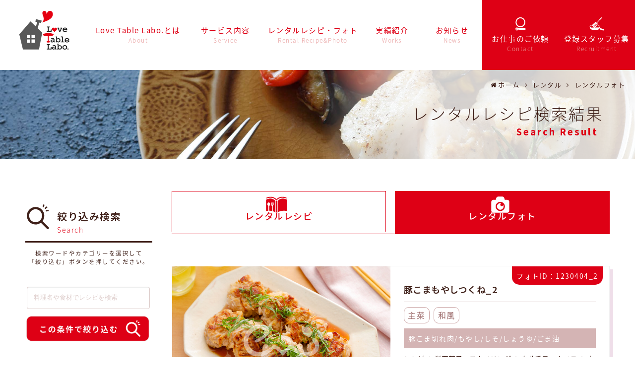

--- FILE ---
content_type: text/html; charset=UTF-8
request_url: https://www.love-table-labo.com/post-4608/
body_size: 16880
content:
<!DOCTYPE html>
<html dir="ltr" lang="ja" prefix="og: https://ogp.me/ns#">
<head>
<meta charset="UTF-8">
  <meta name="viewport" content="width=1280, maximum-scale=1, user-scalable=yes">
<title>豚こまもやしつくね_2 - 商品企画・レシピ開発・撮影・フードコーディネートのことならLove Table Labo.（ラブテーブルラボ）</title>

		<!-- All in One SEO 4.8.5 - aioseo.com -->
	<meta name="description" content="豚こま切れ肉/もやし/しそ/しょうゆ/ごま油" />
	<meta name="robots" content="max-image-preview:large" />
	<meta name="author" content="ltl_admin"/>
	<link rel="canonical" href="https://www.love-table-labo.com/post-4608/" />
	<meta name="generator" content="All in One SEO (AIOSEO) 4.8.5" />
		<meta property="og:locale" content="ja_JP" />
		<meta property="og:site_name" content="商品企画・レシピ開発・撮影・フードコーディネートのことならLove Table Labo.（ラブテーブルラボ） -" />
		<meta property="og:type" content="article" />
		<meta property="og:title" content="豚こまもやしつくね_2 - 商品企画・レシピ開発・撮影・フードコーディネートのことならLove Table Labo.（ラブテーブルラボ）" />
		<meta property="og:description" content="豚こま切れ肉/もやし/しそ/しょうゆ/ごま油" />
		<meta property="og:url" content="https://www.love-table-labo.com/post-4608/" />
		<meta property="og:image" content="https://www.love-table-labo.com/wp-content/uploads/2021/12/LTL_logo_1.jpg" />
		<meta property="og:image:secure_url" content="https://www.love-table-labo.com/wp-content/uploads/2021/12/LTL_logo_1.jpg" />
		<meta property="article:published_time" content="2023-04-14T03:30:00+00:00" />
		<meta property="article:modified_time" content="2023-04-17T05:28:49+00:00" />
		<meta property="article:publisher" content="https://www.facebook.com/LoveTableLabo/" />
		<meta name="twitter:card" content="summary" />
		<meta name="twitter:title" content="豚こまもやしつくね_2 - 商品企画・レシピ開発・撮影・フードコーディネートのことならLove Table Labo.（ラブテーブルラボ）" />
		<meta name="twitter:description" content="豚こま切れ肉/もやし/しそ/しょうゆ/ごま油" />
		<meta name="twitter:image" content="https://www.love-table-labo.com\/wp-content/uploads/2021/12/LTL_logo_1.jpg" />
		<script type="application/ld+json" class="aioseo-schema">
			{"@context":"https:\/\/schema.org","@graph":[{"@type":"BlogPosting","@id":"https:\/\/www.love-table-labo.com\/post-4608\/#blogposting","name":"\u8c5a\u3053\u307e\u3082\u3084\u3057\u3064\u304f\u306d_2 - \u5546\u54c1\u4f01\u753b\u30fb\u30ec\u30b7\u30d4\u958b\u767a\u30fb\u64ae\u5f71\u30fb\u30d5\u30fc\u30c9\u30b3\u30fc\u30c7\u30a3\u30cd\u30fc\u30c8\u306e\u3053\u3068\u306a\u3089Love Table Labo.\uff08\u30e9\u30d6\u30c6\u30fc\u30d6\u30eb\u30e9\u30dc\uff09","headline":"\u8c5a\u3053\u307e\u3082\u3084\u3057\u3064\u304f\u306d_2","author":{"@id":"https:\/\/www.love-table-labo.com\/post-author\/ltl_admin\/#author"},"publisher":{"@id":"https:\/\/www.love-table-labo.com\/#organization"},"image":{"@type":"ImageObject","url":"https:\/\/www.love-table-labo.com\\\/wp-content\/uploads\/2021\/12\/LTL_logo_1.png","@id":"https:\/\/www.love-table-labo.com\/#articleImage"},"datePublished":"2023-04-14T12:30:00+09:00","dateModified":"2023-04-17T14:28:49+09:00","inLanguage":"ja","mainEntityOfPage":{"@id":"https:\/\/www.love-table-labo.com\/post-4608\/#webpage"},"isPartOf":{"@id":"https:\/\/www.love-table-labo.com\/post-4608\/#webpage"},"articleSection":"\u30ec\u30f3\u30bf\u30eb\u30d5\u30a9\u30c8, \u4e3b\u83dc, \u548c\u98a8"},{"@type":"BreadcrumbList","@id":"https:\/\/www.love-table-labo.com\/post-4608\/#breadcrumblist","itemListElement":[{"@type":"ListItem","@id":"https:\/\/www.love-table-labo.com#listItem","position":1,"name":"\u30db\u30fc\u30e0","item":"https:\/\/www.love-table-labo.com","nextItem":{"@type":"ListItem","@id":"https:\/\/www.love-table-labo.com\/rental\/#listItem","name":"\u30ec\u30f3\u30bf\u30eb"}},{"@type":"ListItem","@id":"https:\/\/www.love-table-labo.com\/rental\/#listItem","position":2,"name":"\u30ec\u30f3\u30bf\u30eb","item":"https:\/\/www.love-table-labo.com\/rental\/","nextItem":{"@type":"ListItem","@id":"https:\/\/www.love-table-labo.com\/rental\/rental_photo\/#listItem","name":"\u30ec\u30f3\u30bf\u30eb\u30d5\u30a9\u30c8"},"previousItem":{"@type":"ListItem","@id":"https:\/\/www.love-table-labo.com#listItem","name":"\u30db\u30fc\u30e0"}},{"@type":"ListItem","@id":"https:\/\/www.love-table-labo.com\/rental\/rental_photo\/#listItem","position":3,"name":"\u30ec\u30f3\u30bf\u30eb\u30d5\u30a9\u30c8","item":"https:\/\/www.love-table-labo.com\/rental\/rental_photo\/","nextItem":{"@type":"ListItem","@id":"https:\/\/www.love-table-labo.com\/post-4608\/#listItem","name":"\u8c5a\u3053\u307e\u3082\u3084\u3057\u3064\u304f\u306d_2"},"previousItem":{"@type":"ListItem","@id":"https:\/\/www.love-table-labo.com\/rental\/#listItem","name":"\u30ec\u30f3\u30bf\u30eb"}},{"@type":"ListItem","@id":"https:\/\/www.love-table-labo.com\/post-4608\/#listItem","position":4,"name":"\u8c5a\u3053\u307e\u3082\u3084\u3057\u3064\u304f\u306d_2","previousItem":{"@type":"ListItem","@id":"https:\/\/www.love-table-labo.com\/rental\/rental_photo\/#listItem","name":"\u30ec\u30f3\u30bf\u30eb\u30d5\u30a9\u30c8"}}]},{"@type":"Organization","@id":"https:\/\/www.love-table-labo.com\/#organization","name":"\u5546\u54c1\u4f01\u753b\u30fb\u30ec\u30b7\u30d4\u958b\u767a\u30fb\u64ae\u5f71\u30fb\u30d5\u30fc\u30c9\u30b3\u30fc\u30c7\u30a3\u30cd\u30fc\u30c8\u306e\u3053\u3068\u306a\u3089Love Table Labo.\uff08\u30e9\u30d6\u30c6\u30fc\u30d6\u30eb\u30e9\u30dc\uff09","url":"https:\/\/www.love-table-labo.com\/","logo":{"@type":"ImageObject","url":"https:\/\/www.love-table-labo.com\\\/wp-content\/uploads\/2021\/12\/LTL_logo_1.png","@id":"https:\/\/www.love-table-labo.com\/post-4608\/#organizationLogo"},"image":{"@id":"https:\/\/www.love-table-labo.com\/post-4608\/#organizationLogo"},"sameAs":["https:\/\/www.facebook.com\/LoveTableLabo\/"]},{"@type":"Person","@id":"https:\/\/www.love-table-labo.com\/post-author\/ltl_admin\/#author","url":"https:\/\/www.love-table-labo.com\/post-author\/ltl_admin\/","name":"ltl_admin","image":{"@type":"ImageObject","@id":"https:\/\/www.love-table-labo.com\/post-4608\/#authorImage","url":"https:\/\/secure.gravatar.com\/avatar\/05031476a619b8c65ef90bc25c7e8bfaf41bd5a07aa7ad79bb0a46e77e0b8244?s=96&d=mm&r=g","width":96,"height":96,"caption":"ltl_admin"}},{"@type":"WebPage","@id":"https:\/\/www.love-table-labo.com\/post-4608\/#webpage","url":"https:\/\/www.love-table-labo.com\/post-4608\/","name":"\u8c5a\u3053\u307e\u3082\u3084\u3057\u3064\u304f\u306d_2 - \u5546\u54c1\u4f01\u753b\u30fb\u30ec\u30b7\u30d4\u958b\u767a\u30fb\u64ae\u5f71\u30fb\u30d5\u30fc\u30c9\u30b3\u30fc\u30c7\u30a3\u30cd\u30fc\u30c8\u306e\u3053\u3068\u306a\u3089Love Table Labo.\uff08\u30e9\u30d6\u30c6\u30fc\u30d6\u30eb\u30e9\u30dc\uff09","description":"\u8c5a\u3053\u307e\u5207\u308c\u8089\/\u3082\u3084\u3057\/\u3057\u305d\/\u3057\u3087\u3046\u3086\/\u3054\u307e\u6cb9","inLanguage":"ja","isPartOf":{"@id":"https:\/\/www.love-table-labo.com\/#website"},"breadcrumb":{"@id":"https:\/\/www.love-table-labo.com\/post-4608\/#breadcrumblist"},"author":{"@id":"https:\/\/www.love-table-labo.com\/post-author\/ltl_admin\/#author"},"creator":{"@id":"https:\/\/www.love-table-labo.com\/post-author\/ltl_admin\/#author"},"datePublished":"2023-04-14T12:30:00+09:00","dateModified":"2023-04-17T14:28:49+09:00"},{"@type":"WebSite","@id":"https:\/\/www.love-table-labo.com\/#website","url":"https:\/\/www.love-table-labo.com\/","name":"\u5546\u54c1\u4f01\u753b\u30fb\u30ec\u30b7\u30d4\u958b\u767a\u30fb\u64ae\u5f71\u30fb\u30d5\u30fc\u30c9\u30b3\u30fc\u30c7\u30a3\u30cd\u30fc\u30c8\u306e\u3053\u3068\u306a\u3089Love Table Labo.\uff08\u30e9\u30d6\u30c6\u30fc\u30d6\u30eb\u30e9\u30dc\uff09","inLanguage":"ja","publisher":{"@id":"https:\/\/www.love-table-labo.com\/#organization"}}]}
		</script>
		<!-- All in One SEO -->

<link rel='dns-prefetch' href='//fonts.googleapis.com' />
<link rel="alternate" type="application/rss+xml" title="商品企画・レシピ開発・撮影・フードコーディネートのことならLove Table Labo.（ラブテーブルラボ） &raquo; フィード" href="https://www.love-table-labo.com/feed/" />
<link rel="alternate" type="application/rss+xml" title="商品企画・レシピ開発・撮影・フードコーディネートのことならLove Table Labo.（ラブテーブルラボ） &raquo; コメントフィード" href="https://www.love-table-labo.com/comments/feed/" />
<link rel="alternate" title="oEmbed (JSON)" type="application/json+oembed" href="https://www.love-table-labo.com/wp-json/oembed/1.0/embed?url=https%3A%2F%2Fwww.love-table-labo.com%2Fpost-4608%2F" />
<link rel="alternate" title="oEmbed (XML)" type="text/xml+oembed" href="https://www.love-table-labo.com/wp-json/oembed/1.0/embed?url=https%3A%2F%2Fwww.love-table-labo.com%2Fpost-4608%2F&#038;format=xml" />
<style id='wp-img-auto-sizes-contain-inline-css' type='text/css'>
img:is([sizes=auto i],[sizes^="auto," i]){contain-intrinsic-size:3000px 1500px}
/*# sourceURL=wp-img-auto-sizes-contain-inline-css */
</style>
<link rel='stylesheet' id='simplicity-style-css' href='https://www.love-table-labo.com/wp-content/themes/simplicity2/style.css?ver=6.9&#038;fver=20220106091614' type='text/css' media='all' />
<link rel='stylesheet' id='responsive-style-css' href='https://www.love-table-labo.com/wp-content/themes/simplicity2/css/responsive-pc.css?ver=6.9&#038;fver=20220130044032' type='text/css' media='all' />
<link rel='stylesheet' id='font-awesome-style-css' href='https://www.love-table-labo.com/wp-content/themes/simplicity2/webfonts/css/font-awesome.min.css?ver=6.9&#038;fver=20211214122002' type='text/css' media='all' />
<link rel='stylesheet' id='icomoon-style-css' href='https://www.love-table-labo.com/wp-content/themes/simplicity2/webfonts/icomoon/style.css?ver=6.9&#038;fver=20211214122002' type='text/css' media='all' />
<link rel='stylesheet' id='google-fonts-notosansjp-css' href='https://fonts.googleapis.com/earlyaccess/notosansjp.css?ver=6.9' type='text/css' media='all' />
<link rel='stylesheet' id='extension-style-css' href='https://www.love-table-labo.com/wp-content/themes/simplicity2/css/extension.css?ver=6.9&#038;fver=20211214122002' type='text/css' media='all' />
<style id='extension-style-inline-css' type='text/css'>
#header .alignleft{margin-right:30px;max-width:none}@media screen and (max-width:639px){.article br{display:block}}body{font-family:'Noto Sans JP'}
/*# sourceURL=extension-style-inline-css */
</style>
<link rel='stylesheet' id='child-style-css' href='https://www.love-table-labo.com/wp-content/themes/simplicity2-child/style.css?ver=6.9&#038;fver=20250812011849' type='text/css' media='all' />
<link rel='stylesheet' id='print-style-css' href='https://www.love-table-labo.com/wp-content/themes/simplicity2/css/print.css?ver=6.9&#038;fver=20211214122002' type='text/css' media='print' />
<style id='wp-emoji-styles-inline-css' type='text/css'>

	img.wp-smiley, img.emoji {
		display: inline !important;
		border: none !important;
		box-shadow: none !important;
		height: 1em !important;
		width: 1em !important;
		margin: 0 0.07em !important;
		vertical-align: -0.1em !important;
		background: none !important;
		padding: 0 !important;
	}
/*# sourceURL=wp-emoji-styles-inline-css */
</style>
<style id='wp-block-library-inline-css' type='text/css'>
:root{--wp-block-synced-color:#7a00df;--wp-block-synced-color--rgb:122,0,223;--wp-bound-block-color:var(--wp-block-synced-color);--wp-editor-canvas-background:#ddd;--wp-admin-theme-color:#007cba;--wp-admin-theme-color--rgb:0,124,186;--wp-admin-theme-color-darker-10:#006ba1;--wp-admin-theme-color-darker-10--rgb:0,107,160.5;--wp-admin-theme-color-darker-20:#005a87;--wp-admin-theme-color-darker-20--rgb:0,90,135;--wp-admin-border-width-focus:2px}@media (min-resolution:192dpi){:root{--wp-admin-border-width-focus:1.5px}}.wp-element-button{cursor:pointer}:root .has-very-light-gray-background-color{background-color:#eee}:root .has-very-dark-gray-background-color{background-color:#313131}:root .has-very-light-gray-color{color:#eee}:root .has-very-dark-gray-color{color:#313131}:root .has-vivid-green-cyan-to-vivid-cyan-blue-gradient-background{background:linear-gradient(135deg,#00d084,#0693e3)}:root .has-purple-crush-gradient-background{background:linear-gradient(135deg,#34e2e4,#4721fb 50%,#ab1dfe)}:root .has-hazy-dawn-gradient-background{background:linear-gradient(135deg,#faaca8,#dad0ec)}:root .has-subdued-olive-gradient-background{background:linear-gradient(135deg,#fafae1,#67a671)}:root .has-atomic-cream-gradient-background{background:linear-gradient(135deg,#fdd79a,#004a59)}:root .has-nightshade-gradient-background{background:linear-gradient(135deg,#330968,#31cdcf)}:root .has-midnight-gradient-background{background:linear-gradient(135deg,#020381,#2874fc)}:root{--wp--preset--font-size--normal:16px;--wp--preset--font-size--huge:42px}.has-regular-font-size{font-size:1em}.has-larger-font-size{font-size:2.625em}.has-normal-font-size{font-size:var(--wp--preset--font-size--normal)}.has-huge-font-size{font-size:var(--wp--preset--font-size--huge)}.has-text-align-center{text-align:center}.has-text-align-left{text-align:left}.has-text-align-right{text-align:right}.has-fit-text{white-space:nowrap!important}#end-resizable-editor-section{display:none}.aligncenter{clear:both}.items-justified-left{justify-content:flex-start}.items-justified-center{justify-content:center}.items-justified-right{justify-content:flex-end}.items-justified-space-between{justify-content:space-between}.screen-reader-text{border:0;clip-path:inset(50%);height:1px;margin:-1px;overflow:hidden;padding:0;position:absolute;width:1px;word-wrap:normal!important}.screen-reader-text:focus{background-color:#ddd;clip-path:none;color:#444;display:block;font-size:1em;height:auto;left:5px;line-height:normal;padding:15px 23px 14px;text-decoration:none;top:5px;width:auto;z-index:100000}html :where(.has-border-color){border-style:solid}html :where([style*=border-top-color]){border-top-style:solid}html :where([style*=border-right-color]){border-right-style:solid}html :where([style*=border-bottom-color]){border-bottom-style:solid}html :where([style*=border-left-color]){border-left-style:solid}html :where([style*=border-width]){border-style:solid}html :where([style*=border-top-width]){border-top-style:solid}html :where([style*=border-right-width]){border-right-style:solid}html :where([style*=border-bottom-width]){border-bottom-style:solid}html :where([style*=border-left-width]){border-left-style:solid}html :where(img[class*=wp-image-]){height:auto;max-width:100%}:where(figure){margin:0 0 1em}html :where(.is-position-sticky){--wp-admin--admin-bar--position-offset:var(--wp-admin--admin-bar--height,0px)}@media screen and (max-width:600px){html :where(.is-position-sticky){--wp-admin--admin-bar--position-offset:0px}}

/*# sourceURL=wp-block-library-inline-css */
</style><style id='global-styles-inline-css' type='text/css'>
:root{--wp--preset--aspect-ratio--square: 1;--wp--preset--aspect-ratio--4-3: 4/3;--wp--preset--aspect-ratio--3-4: 3/4;--wp--preset--aspect-ratio--3-2: 3/2;--wp--preset--aspect-ratio--2-3: 2/3;--wp--preset--aspect-ratio--16-9: 16/9;--wp--preset--aspect-ratio--9-16: 9/16;--wp--preset--color--black: #000000;--wp--preset--color--cyan-bluish-gray: #abb8c3;--wp--preset--color--white: #ffffff;--wp--preset--color--pale-pink: #f78da7;--wp--preset--color--vivid-red: #cf2e2e;--wp--preset--color--luminous-vivid-orange: #ff6900;--wp--preset--color--luminous-vivid-amber: #fcb900;--wp--preset--color--light-green-cyan: #7bdcb5;--wp--preset--color--vivid-green-cyan: #00d084;--wp--preset--color--pale-cyan-blue: #8ed1fc;--wp--preset--color--vivid-cyan-blue: #0693e3;--wp--preset--color--vivid-purple: #9b51e0;--wp--preset--gradient--vivid-cyan-blue-to-vivid-purple: linear-gradient(135deg,rgb(6,147,227) 0%,rgb(155,81,224) 100%);--wp--preset--gradient--light-green-cyan-to-vivid-green-cyan: linear-gradient(135deg,rgb(122,220,180) 0%,rgb(0,208,130) 100%);--wp--preset--gradient--luminous-vivid-amber-to-luminous-vivid-orange: linear-gradient(135deg,rgb(252,185,0) 0%,rgb(255,105,0) 100%);--wp--preset--gradient--luminous-vivid-orange-to-vivid-red: linear-gradient(135deg,rgb(255,105,0) 0%,rgb(207,46,46) 100%);--wp--preset--gradient--very-light-gray-to-cyan-bluish-gray: linear-gradient(135deg,rgb(238,238,238) 0%,rgb(169,184,195) 100%);--wp--preset--gradient--cool-to-warm-spectrum: linear-gradient(135deg,rgb(74,234,220) 0%,rgb(151,120,209) 20%,rgb(207,42,186) 40%,rgb(238,44,130) 60%,rgb(251,105,98) 80%,rgb(254,248,76) 100%);--wp--preset--gradient--blush-light-purple: linear-gradient(135deg,rgb(255,206,236) 0%,rgb(152,150,240) 100%);--wp--preset--gradient--blush-bordeaux: linear-gradient(135deg,rgb(254,205,165) 0%,rgb(254,45,45) 50%,rgb(107,0,62) 100%);--wp--preset--gradient--luminous-dusk: linear-gradient(135deg,rgb(255,203,112) 0%,rgb(199,81,192) 50%,rgb(65,88,208) 100%);--wp--preset--gradient--pale-ocean: linear-gradient(135deg,rgb(255,245,203) 0%,rgb(182,227,212) 50%,rgb(51,167,181) 100%);--wp--preset--gradient--electric-grass: linear-gradient(135deg,rgb(202,248,128) 0%,rgb(113,206,126) 100%);--wp--preset--gradient--midnight: linear-gradient(135deg,rgb(2,3,129) 0%,rgb(40,116,252) 100%);--wp--preset--font-size--small: 13px;--wp--preset--font-size--medium: 20px;--wp--preset--font-size--large: 36px;--wp--preset--font-size--x-large: 42px;--wp--preset--spacing--20: 0.44rem;--wp--preset--spacing--30: 0.67rem;--wp--preset--spacing--40: 1rem;--wp--preset--spacing--50: 1.5rem;--wp--preset--spacing--60: 2.25rem;--wp--preset--spacing--70: 3.38rem;--wp--preset--spacing--80: 5.06rem;--wp--preset--shadow--natural: 6px 6px 9px rgba(0, 0, 0, 0.2);--wp--preset--shadow--deep: 12px 12px 50px rgba(0, 0, 0, 0.4);--wp--preset--shadow--sharp: 6px 6px 0px rgba(0, 0, 0, 0.2);--wp--preset--shadow--outlined: 6px 6px 0px -3px rgb(255, 255, 255), 6px 6px rgb(0, 0, 0);--wp--preset--shadow--crisp: 6px 6px 0px rgb(0, 0, 0);}:where(.is-layout-flex){gap: 0.5em;}:where(.is-layout-grid){gap: 0.5em;}body .is-layout-flex{display: flex;}.is-layout-flex{flex-wrap: wrap;align-items: center;}.is-layout-flex > :is(*, div){margin: 0;}body .is-layout-grid{display: grid;}.is-layout-grid > :is(*, div){margin: 0;}:where(.wp-block-columns.is-layout-flex){gap: 2em;}:where(.wp-block-columns.is-layout-grid){gap: 2em;}:where(.wp-block-post-template.is-layout-flex){gap: 1.25em;}:where(.wp-block-post-template.is-layout-grid){gap: 1.25em;}.has-black-color{color: var(--wp--preset--color--black) !important;}.has-cyan-bluish-gray-color{color: var(--wp--preset--color--cyan-bluish-gray) !important;}.has-white-color{color: var(--wp--preset--color--white) !important;}.has-pale-pink-color{color: var(--wp--preset--color--pale-pink) !important;}.has-vivid-red-color{color: var(--wp--preset--color--vivid-red) !important;}.has-luminous-vivid-orange-color{color: var(--wp--preset--color--luminous-vivid-orange) !important;}.has-luminous-vivid-amber-color{color: var(--wp--preset--color--luminous-vivid-amber) !important;}.has-light-green-cyan-color{color: var(--wp--preset--color--light-green-cyan) !important;}.has-vivid-green-cyan-color{color: var(--wp--preset--color--vivid-green-cyan) !important;}.has-pale-cyan-blue-color{color: var(--wp--preset--color--pale-cyan-blue) !important;}.has-vivid-cyan-blue-color{color: var(--wp--preset--color--vivid-cyan-blue) !important;}.has-vivid-purple-color{color: var(--wp--preset--color--vivid-purple) !important;}.has-black-background-color{background-color: var(--wp--preset--color--black) !important;}.has-cyan-bluish-gray-background-color{background-color: var(--wp--preset--color--cyan-bluish-gray) !important;}.has-white-background-color{background-color: var(--wp--preset--color--white) !important;}.has-pale-pink-background-color{background-color: var(--wp--preset--color--pale-pink) !important;}.has-vivid-red-background-color{background-color: var(--wp--preset--color--vivid-red) !important;}.has-luminous-vivid-orange-background-color{background-color: var(--wp--preset--color--luminous-vivid-orange) !important;}.has-luminous-vivid-amber-background-color{background-color: var(--wp--preset--color--luminous-vivid-amber) !important;}.has-light-green-cyan-background-color{background-color: var(--wp--preset--color--light-green-cyan) !important;}.has-vivid-green-cyan-background-color{background-color: var(--wp--preset--color--vivid-green-cyan) !important;}.has-pale-cyan-blue-background-color{background-color: var(--wp--preset--color--pale-cyan-blue) !important;}.has-vivid-cyan-blue-background-color{background-color: var(--wp--preset--color--vivid-cyan-blue) !important;}.has-vivid-purple-background-color{background-color: var(--wp--preset--color--vivid-purple) !important;}.has-black-border-color{border-color: var(--wp--preset--color--black) !important;}.has-cyan-bluish-gray-border-color{border-color: var(--wp--preset--color--cyan-bluish-gray) !important;}.has-white-border-color{border-color: var(--wp--preset--color--white) !important;}.has-pale-pink-border-color{border-color: var(--wp--preset--color--pale-pink) !important;}.has-vivid-red-border-color{border-color: var(--wp--preset--color--vivid-red) !important;}.has-luminous-vivid-orange-border-color{border-color: var(--wp--preset--color--luminous-vivid-orange) !important;}.has-luminous-vivid-amber-border-color{border-color: var(--wp--preset--color--luminous-vivid-amber) !important;}.has-light-green-cyan-border-color{border-color: var(--wp--preset--color--light-green-cyan) !important;}.has-vivid-green-cyan-border-color{border-color: var(--wp--preset--color--vivid-green-cyan) !important;}.has-pale-cyan-blue-border-color{border-color: var(--wp--preset--color--pale-cyan-blue) !important;}.has-vivid-cyan-blue-border-color{border-color: var(--wp--preset--color--vivid-cyan-blue) !important;}.has-vivid-purple-border-color{border-color: var(--wp--preset--color--vivid-purple) !important;}.has-vivid-cyan-blue-to-vivid-purple-gradient-background{background: var(--wp--preset--gradient--vivid-cyan-blue-to-vivid-purple) !important;}.has-light-green-cyan-to-vivid-green-cyan-gradient-background{background: var(--wp--preset--gradient--light-green-cyan-to-vivid-green-cyan) !important;}.has-luminous-vivid-amber-to-luminous-vivid-orange-gradient-background{background: var(--wp--preset--gradient--luminous-vivid-amber-to-luminous-vivid-orange) !important;}.has-luminous-vivid-orange-to-vivid-red-gradient-background{background: var(--wp--preset--gradient--luminous-vivid-orange-to-vivid-red) !important;}.has-very-light-gray-to-cyan-bluish-gray-gradient-background{background: var(--wp--preset--gradient--very-light-gray-to-cyan-bluish-gray) !important;}.has-cool-to-warm-spectrum-gradient-background{background: var(--wp--preset--gradient--cool-to-warm-spectrum) !important;}.has-blush-light-purple-gradient-background{background: var(--wp--preset--gradient--blush-light-purple) !important;}.has-blush-bordeaux-gradient-background{background: var(--wp--preset--gradient--blush-bordeaux) !important;}.has-luminous-dusk-gradient-background{background: var(--wp--preset--gradient--luminous-dusk) !important;}.has-pale-ocean-gradient-background{background: var(--wp--preset--gradient--pale-ocean) !important;}.has-electric-grass-gradient-background{background: var(--wp--preset--gradient--electric-grass) !important;}.has-midnight-gradient-background{background: var(--wp--preset--gradient--midnight) !important;}.has-small-font-size{font-size: var(--wp--preset--font-size--small) !important;}.has-medium-font-size{font-size: var(--wp--preset--font-size--medium) !important;}.has-large-font-size{font-size: var(--wp--preset--font-size--large) !important;}.has-x-large-font-size{font-size: var(--wp--preset--font-size--x-large) !important;}
/*# sourceURL=global-styles-inline-css */
</style>

<style id='classic-theme-styles-inline-css' type='text/css'>
/*! This file is auto-generated */
.wp-block-button__link{color:#fff;background-color:#32373c;border-radius:9999px;box-shadow:none;text-decoration:none;padding:calc(.667em + 2px) calc(1.333em + 2px);font-size:1.125em}.wp-block-file__button{background:#32373c;color:#fff;text-decoration:none}
/*# sourceURL=/wp-includes/css/classic-themes.min.css */
</style>
<link rel='stylesheet' id='udefault-css' href='https://www.love-table-labo.com/wp-content/plugins/ultimate-wp-query-search-filter/themes/default.css?ver=all&#038;fver=20140102051252' type='text/css' media='all' />
<script type="text/javascript" src="https://www.love-table-labo.com/wp-includes/js/jquery/jquery.min.js?ver=3.7.1" id="jquery-core-js"></script>
<script type="text/javascript" src="https://www.love-table-labo.com/wp-includes/js/jquery/jquery-migrate.min.js?ver=3.4.1" id="jquery-migrate-js"></script>
<link rel='shortlink' href='https://www.love-table-labo.com/?p=4608' />
<link rel="shortcut icon" type="image/x-icon" href="http://www.love-table-labo.com/wp-content/uploads/2025/08/favicon.png" />
<link rel="icon" href="https://www.love-table-labo.com/wp-content/uploads/2021/12/cropped-favicon-32x32.png" sizes="32x32" />
<link rel="icon" href="https://www.love-table-labo.com/wp-content/uploads/2021/12/cropped-favicon-192x192.png" sizes="192x192" />
<link rel="apple-touch-icon" href="https://www.love-table-labo.com/wp-content/uploads/2021/12/cropped-favicon-180x180.png" />
<meta name="msapplication-TileImage" content="https://www.love-table-labo.com/wp-content/uploads/2021/12/cropped-favicon-270x270.png" />
<link rel="alternate" type="application/rss+xml" title="商品企画・レシピ開発・撮影・フードコーディネートのことならLove Table Labo.（ラブテーブルラボ） RSS Feed" href="https://www.love-table-labo.com/feed/" />
<link rel="pingback" href="https://www.love-table-labo.com/xmlrpc.php" />
<meta name="description" content="豚こま切れ肉/もやし/しそ/しょうゆ/ごま油" />
<meta name="keywords" content="レンタルフォト" />
<!-- OGP -->
<meta property="og:type" content="article">
<meta property="og:description" content="豚こま切れ肉/もやし/しそ/しょうゆ/ごま油">
<meta property="og:title" content="豚こまもやしつくね_2">
<meta property="og:url" content="https://www.love-table-labo.com/post-4608/">
<meta property="og:image" content="https://www.love-table-labo.com/wp-content/themes/simplicity2-child/images/og-image.jpg">
<meta property="og:site_name" content="商品企画・レシピ開発・撮影・フードコーディネートのことならLove Table Labo.（ラブテーブルラボ）">
<meta property="og:locale" content="ja_JP">
<!-- /OGP -->
<!-- Twitter Card -->
<meta name="twitter:card" content="summary">
<meta name="twitter:description" content="豚こま切れ肉/もやし/しそ/しょうゆ/ごま油">
<meta name="twitter:title" content="豚こまもやしつくね_2">
<meta name="twitter:url" content="https://www.love-table-labo.com/post-4608/">
<meta name="twitter:image" content="https://www.love-table-labo.com/wp-content/themes/simplicity2-child/images/og-image.jpg">
<meta name="twitter:domain" content="www.love-table-labo.com">
<!-- /Twitter Card -->


<link rel="preconnect" href="https://fonts.googleapis.com">
<link rel="preconnect" href="https://fonts.gstatic.com" crossorigin>
<link href="https://fonts.googleapis.com/css2?family=Dancing+Script:wght@400;500;600;700&family=Noto+Serif+JP:wght@200;300;400;500;600;700;900&display=swap" rel="stylesheet">
<link rel="stylesheet" id="jquery-sidr-light-style-css" href="https://www.love-table-labo.com/wp-content/themes/simplicity2/css/jquery.sidr.light.css" type="text/css" media="screen and (max-width: 780px)">
<link rel="stylesheet" id="footer-mobile-buttons-light-style-css" href="https://www.love-table-labo.com/wp-content/themes/simplicity2/css/footer-mobile-buttons.css" type="text/css" media="screen and (max-width: 780px)">
<link rel="stylesheet" href="https://www.love-table-labo.com/wp-content/themes/simplicity2-child/mobile.css" type="text/css" media="screen and (max-width: 780px)">
<link rel="stylesheet" href="https://www.love-table-labo.com/wp-content/themes/simplicity2-child/mobile2.css" type="text/css" media="screen and (min-width: 781px)">
<script type="text/javascript" src="https://www.love-table-labo.com/js/accordion.js"></script>
<script src="https://www.love-table-labo.com/js/jquery-1.11.0.min.js"></script>
<script type="text/javascript">
    var $1110= $.noConflict(true);
</script>


<script type="text/javascript">
(function($) {
    $1110(window).on('load scroll', function(){
              var client_h = document.getElementById('navhead').clientHeight;
            
        //ヘッダーの高さ分(80px)スクロールするとfixedクラスを追加
    if ($1110(window).scrollTop() > client_h) {
      $1110('#container').addClass('fixed');
            $1110('#container').removeClass('fixednone');
    } else {
      //80px以下だとfixedクラスを削除
      $1110('#container').removeClass('fixed');
      $1110('#container').addClass('fixednone');
    }
                    var client_h2 = document.getElementById('rental_head').clientHeight;
    if ($1110(window).scrollTop() > client_h2 + 60) {
      $1110('.sp_search_box').addClass('fixed');
            $1110('.sp_search_box').removeClass('fixednone');
    } else {
      //80px以下だとfixedクラスを削除
      $1110('.sp_search_box').removeClass('fixed');
      $1110('.sp_search_box').addClass('fixednone');
    }
            });
})(jQuery);
</script>
<!-- Global site tag (gtag.js) - Google Analytics -->
<script async src="https://www.googletagmanager.com/gtag/js?id=UA-124346398-2"></script>
<script>
  window.dataLayer = window.dataLayer || [];
  function gtag(){dataLayer.push(arguments);}
  gtag('js', new Date());

  gtag('config', 'UA-124346398-2');
</script>

</head>
  <body class="wp-singular post-template-default single single-post postid-4608 single-format-standard wp-theme-simplicity2 wp-child-theme-simplicity2-child rental categoryid-13" itemscope itemtype="https://schema.org/WebPage">
    <div id="container">

      <!-- header -->
      <header itemscope itemtype="https://schema.org/WPHeader" class="head_sec">
        <div id="header" class="clearfix">
          <div id="header-in">

                        <div id="h-top">
              <!-- モバイルメニュー表示用のボタン -->
<div id="mobile-menu">
  <a id="mobile-menu-toggle" href="#"><span class="fa fa-bars fa-2x"></span></a>
</div>

              
				            </div><!-- /#h-top -->
          </div><!-- /#header-in -->
        </div><!-- /#header -->
      </header>

      <!-- Navigation -->
<nav itemscope itemtype="https://schema.org/SiteNavigationElement" id="navhead">
  <div id="navi" class="flex_box2">
  	<!-- サイトのタイトル -->
<p id="site-title" itemscope itemtype="https://schema.org/Organization">
  <a href="https://www.love-table-labo.com/"><img src="https://www.love-table-labo.com/wp-content/uploads/2021/12/ltl_logo.svg" alt="商品企画・レシピ開発・撮影・フードコーディネートのことならLove Table Labo.（ラブテーブルラボ）" class="site-title-img" /></a></p>
<!-- サイトの概要 -->

  	<div id="navi-in">
  		<div class="menu">
  			<ul class="flex_box2">
				<li class="page_item wid"><a href="https://www.love-table-labo.com/about/" aria-current="page"><span class="jp">Love Table Labo.とは</span><span class="en">About</span></a></li>
				<li class="page_item service smb1"><a href="https://www.love-table-labo.com/service/" aria-current="page"><span class="jp">サービス内容</span><span class="en">Service</span></a>
<div class="service_main_menu smm1 flex_box2">

<div class="box last pc_none">
<a href="https://www.love-table-labo.com/service/">
<p class="title_en">Service List</p>
<p class="title_jp">サービス内容一覧</p>
</a>
</div>

<div class="box">
<a href="https://www.love-table-labo.com/service/#sv01_top" class="flex_box">
<p class="img"><img src="https://www.love-table-labo.com/images/service_img1.jpg" alt="レシピ開発イメージ" /></p>
<div class="text">
<p class="title_en">Service<span class="num">01</span></p>
<p class="title_jp">レシピ開発</p>
</div>
</a>
</div>
<div class="box">
<a href="https://www.love-table-labo.com/service/#sv02_top" class="flex_box">
<p class="img"><img src="https://www.love-table-labo.com/images/service_img2.jpg" alt="料理撮影フードスタイリングフードコーディネートイメージ" /></p>
<div class="text">
<p class="title_en">Service<span class="num">02</span></p>
<p class="title_jp">料理撮影・フードスタイリング<br>フードコーディネート開発</p>
</div>
</a>
</div>
<div class="box">
<a href="https://www.love-table-labo.com/service/#sv03_top" class="flex_box">
<p class="img"><img src="https://www.love-table-labo.com/images/service_img3.jpg" alt="商品企画開発コンサルティングイメージ" /></p>
<div class="text">
<p class="title_en">Service<span class="num">03</span></p>
<p class="title_jp">商品企画開発<br>コンサルティング</p>
</div>
</a>
</div>
<div class="box">
<a href="https://www.love-table-labo.com/service/#sv04_top" class="flex_box">
<p class="img"><img src="https://www.love-table-labo.com/images/service_img4.jpg" alt="イベント・講演イメージ" /></p>
<div class="text">
<p class="title_en">Service<span class="num">04</span></p>
<p class="title_jp">イベント・講演</p>
</div>
</a>
</div>
</div>
				</li>
				<li class="page_item wid"><a href="https://www.love-table-labo.com/rental-recipe/" aria-current="page"><span class="jp">レンタルレシピ・フォト</span><span class="en">Rental Recipe&Photo</span></a></li>
				<li class="page_item min"><a href="https://www.love-table-labo.com/works/" aria-current="page"><span class="jp">実績紹介</span><span class="en">Works</span></a></li>
				<li class="page_item min"><a href="https://www.love-table-labo.com/news_list/" aria-current="page"><span class="jp">お知らせ</span><span class="en">News</span></a></li>
				<li class="page_item min pc_none"><a href="https://www.e-mish.com/" target="_blank"　rel="noopener noreferrer"><span class="jp">運営会社</span><span class="en">Company</span></a></li>

				<li class="page_item service smb2 pc_none"><a href="https://www.love-table-labo.com/news_list/" aria-current="page"><span class="jp">その他</span><span class="en">Others</span></a>
					<div class="service_main_menu flex_box2 smm2">
						<div class="box">
							<a href="https://www.love-table-labo.com/privacy_policy/">
							<p class="title_jp">プライバシーポリシー</p>
							</a>
						</div>
						<div class="box">
							<a href="https://www.love-table-labo.com/sitemap/">
							<p class="title_jp">サイトマップ</p>
							</a>
						</div>
					</div>
				</li>

				<li class="page_item red_box"><a href="https://www.love-table-labo.com/contact/" aria-current="page"><img src="https://www.love-table-labo.com/images/menu_icon1.svg" alt="お仕事のご依頼アイコン" /><span class="jp">お仕事のご依頼</span><span class="en">Contact</span></a></li>
				<li class="page_item red_box"><a href="https://www.love-table-labo.com/recruitment/" aria-current="page"><img src="https://www.love-table-labo.com/images/menu_icon2.svg" alt="登録スタッフ募集アイコン" /><span class="jp">登録スタッフ募集</span><span class="en">Recruitment</span></a></li>
			</ul>
		</div>
          </div><!-- /#navi-in -->
          <div class="slide-close pc_none">
    <a id="footer-button-menu-close" href="#navi">
      <div class="menu-icon"><span class="fa fa-times"></span>CLOSE</div>
    </a>
  </div>
  </div><!-- /#navi -->

<script type="text/javascript">
(function($){
     
$("#navi ul li.smb1").click(function(){
    $(".smm2").slideUp();
    $(".smm1").slideToggle();
}); 

$("#navi ul li.smb2").click(function(){
    $(".smm1").slideUp();
    $(".smm2").slideToggle();
});

})(jQuery);
</script>

</nav>
<!-- /Navigation -->
      <!-- 本体部分 -->
      <div id="body">
        <div id="body-in" class="cf">

          
          <!-- main -->
          <main itemscope itemprop="mainContentOfPage">
            <div id="main" itemscope itemtype="https://schema.org/Blog">
  <header class="type_image info news" id="rental_head" style="background-image: url(https://www.love-table-labo.com/wp-content/uploads/2022/01/rental_mv_img.jpg);">
<div id="breadcrumb" class="breadcrumb breadcrumb-categor" itemscope itemtype="https://schema.org/BreadcrumbList"><div class="breadcrumb-home" itemscope itemtype="https://schema.org/ListItem" itemprop="itemListElement"><span class="fa fa-home fa-fw" aria-hidden="true"></span><a href="https://www.love-table-labo.com" itemprop="item"><span itemprop="name">ホーム</span></a><meta itemprop="position" content="1" /><span class="sp"><span class="fa fa-angle-right" aria-hidden="true"></span></span></div><div class="breadcrumb-item" itemscope itemtype="https://schema.org/ListItem" itemprop="itemListElement"><a href="https://www.love-table-labo.com/rental/" itemprop="item"><span itemprop="name">レンタル</span></a><meta itemprop="position" content="2" /><span class="sp"><span class="fa fa-angle-right" aria-hidden="true"></span></span></div><div class="breadcrumb-item" itemscope itemtype="https://schema.org/ListItem" itemprop="itemListElement"><a href="https://www.love-table-labo.com/rental/rental_photo/" itemprop="item"><span itemprop="name">レンタルフォト</span></a><meta itemprop="position" content="3" /></div></div><!-- /#breadcrumb --><p id="archive-title"><span class="jp">レンタルレシピ検索結果</span><span class="en">Search Result</span></p>
</header>
<div id="works">
<div class="flex_box two_calam revers searchs">
  <div id="list" class="single_list">
<div class="sp_search_box pc_none">
  <div class="inner flex_box2">
<form id="uwpqsffrom_2682" method="get" action="https://www.love-table-labo.com/">
  <input type="hidden" name="unonce" value="39750644b4">
  <input type="hidden" name="uformid" value="2682">
  <input type="hidden" name="s" value="uwpsfsearchtrg">
  <div class="uwpqsf_class flex_box"><input id="uwpqsf_id_key" type="text" name="skeyword" class="uwpqsftext" placeholder="料理名や食材でレシピを検索" value=""><input type="submit" id="uwpqsf_id_btn" value="Search" alt="[Submit]" class="usfbtn "></div>
  <div class="uwpqsf_class  togglecheck" id="tax-check-0"><span class="taxolabel-0"></span><input type="hidden" name="taxo[0][name]" value="category"><input type="hidden" name="taxo[0][opt]" value="1"><label style="display:none;"><input type="checkbox" id="tchkb-0-1" class="tchkb-0" name="taxo[0][term][]" value="rental_photo" checked="">レンタルフォト</label></div>
</form>
<div id="footer-button-sidebar">
  <p class="serch_tgbt"><span class="fa fa-sliders"></span>絞り込む</p>
</div>
</div>
</div>
<ul class="rental_menu flex_box">
  <li><a href="https://www.love-table-labo.com/rental-recipe/"><img src="https://www.love-table-labo.com/images/rental_recipe_icon.svg" alt="recipe" class="off"><img src="https://www.love-table-labo.com/images/rental_recipe_iconw.svg" alt="recipe" class="on"><span class="text">レンタルレシピ</span></a></li>
  <li class="active"><a href="https://www.love-table-labo.com/rental-photo/"><img src="https://www.love-table-labo.com/images/rental_photo_icon.svg" alt="recipe" class="off"><img src="https://www.love-table-labo.com/images/rental_photo_iconw.svg" alt="recipe" class="on"><span class="text">レンタルフォト</span></a></li>
</ul>
  <article id="post-4608" class="entry cf entry-card post-4608 post type-post status-publish format-standard hentry category-rental_photo recipe_section-salada recipe_genre-jp">
  <figure class="entry-thumb" oncontextmenu="return false;">
                        <a href="https://www.love-table-labo.com/post-4608/" class="entry-image entry-image-link" title="豚こまもやしつくね_2"><img src="https://www.love-table-labo.com/wp-content/uploads/2023/04/◎1230404_2　もやしつくね-scaled.jpg" alt="豚こまもやしつくね_2" class="thmu" />
            <div class="img_rend">
      <svg version="1.1" id="svg_rend" xmlns:x="&ns_extend;" xmlns:i="&ns_ai;" xmlns:graph="&ns_graphs;"
     xmlns="http://www.w3.org/2000/svg" xmlns:xlink="http://www.w3.org/1999/xlink" x="0px" y="0px" viewBox="0 0 572.5 258"
     style="enable-background:new 0 0 572.5 258;" xml:space="preserve">
      <style type="text/css">
      .st0{opacity:0.5;}
      .st1{fill:#FFFFFF;}
      </style>
      <metadata>
      <sfw  xmlns="&ns_sfw;">
      <slices></slices>
      <sliceSourceBounds  bottomLeftOrigin="true" height="-32766" width="-32766" x="8592" y="24274"></sliceSourceBounds>
      </sfw>
      </metadata>
      <g class="st0">
      <g>
      <path class="st1" d="M538.3,138.8c-2.4-5.8-5.6-11.2-9.8-16c-4.3-5-9.4-9.3-15.7-11.2c-3-1-6.2-1.4-9.3-0.3
        c-5.4,1.9-8,8.3-7.4,14.1c0.6,5.6,4,10.7,7.5,15.2c3.5,4.5,7.5,8.8,9.8,14.1c6.4,14.4-2.2,30.7-13.8,39.7
        c-18.7,14.4-45.3,15-67.7,7.8c-22.6-7.2-42.1-21.3-61.5-34.9c-5.3-3.7-11-7.5-17.6-8c-12-0.8-21.1,10.1-28.8,19.2
        c-7.7,9.3-18.9,18.9-30.3,15.2c-6.1-2.1-10.2-7.4-14.7-12c-8.6-9.1-19-16.3-30.6-21c-3.5-1.4-7.4-2.7-11.2-2.1
        c-3.8,0.6-6.9,3.2-9.9,5.6c-16.2,13.1-33.1,25.5-52.3,33.5c-19.2,7.8-41,11-61,5.4c-22.6-6.2-41.5-23.9-49.6-45.8
        s-4.8-47.7,8.3-66.9c9.4-14.1,23.4-24.3,38.1-32.5c14.1-7.7,31.5-14.6,47.1-6.7c5.9,3,10.9,8.3,13,14.7c2.6,8.2,0,17.1-4.8,24
        c-9.8,14.1-26.1,19.7-40.7,27.1c-5.9,3-19.8,9.1-20.3,17.1c-0.2,3.4,2.4,6.2,5.4,7.4c3,1.1,6.6,0.6,9.8-0.3
        c14.2-4.6,27.7-11.8,40-20.3c12-8.3,24-17.9,33.8-28.8c6.6-7.4,11.7-16.5,11.7-26.3c0-7.5-3-15-7.7-21
        c-20.7-26.1-61.8-27.7-90.6-17.3c-14.4,5.3-28.7,14.4-40.2,24.3c-5.4,4.6-11.2,9.9-15,15.8c-4.3,6.9-8.5,13.8-11.7,21.3
        c-7.4,16.8-12.6,37.8-10.6,56.2c2.6,20.7,12.2,42.9,25.1,59.1c2.6,3.2,5.3,6.1,8.3,8.8c23.4,21.3,57.6,27.1,88,21.8
        c24.7-4.3,47.9-16,65.6-33.6c6.9-6.9,14.6-15.4,24.3-14.4c4.2,0.3,8,2.6,11.7,4.8c13.4,8.5,25.3,19.5,34.9,32.2
        c2.2,2.9,4.8,6.2,8.5,6.6c4,0.3,7.2-3.4,9.8-6.6c9.1-11.4,19.5-21.6,31.2-30.3c3.8-2.9,7.8-5.6,12.6-6.4
        c9.9-1.4,18.4,6.4,25.9,13.1c22.4,20.3,50.9,35.1,81,36.2c32.5,1.3,66.9-14.9,80.5-45.6c0.3-0.6,0.6-1.4,1-2.1
        C544.8,172.9,544.8,154.5,538.3,138.8z"/>
      </g>
      <path class="st1" d="M461.1,100.9c9,3.7,20.7,4.8,27.1-2.6c1.8-1.9,2.9-4.5,3.7-6.9c8.3-23.5-5.8-46.4-26.9-57
      c-1.1-0.6-2.4-1.1-3.7-1.1c-2.7-0.2-5,1.8-7.5,3c-5,2.4-11.4,1.4-15.4-2.4c-1.3-1.1-2.4-2.7-4-3.2c-1.3-0.5-2.6-0.3-3.8,0.2
      c-4.2,1.4-6.6,5.9-7,10.2C420.9,66.3,438.1,91.1,461.1,100.9z"/>
      </g>
      </svg>
    </div>
  </a>
                  
  </figure><!-- /.entry-thumb -->
  <div class="des_box">
    <p class="id_box"><span class="title">フォトID：</span><span class="id">1230404_2</span></p>
    <h2 class="sr_h2">豚こまもやしつくね_2</h2>
    <ul class="select_list flex_box">
                  

                        <li class="section">主菜</li>
        
                        <li class="gl">和風</li>
            </ul>
    <div class="des"><p>豚こま切れ肉/もやし/しそ/しょうゆ/ごま油</p>
</div>
    <p class="outh">
              <span class="creater">
                                                  レシピ                          ：
                    栄田莉子        </span>
                    <span class="creater">
                                                  スタイリング                          ：
                    白井千尋        </span>
                    <span class="creater">
                                                  カメラ                          ：
                    大原美穂        </span>
                </p>
    <p class="contact_btn"><a href="https://www.love-table-labo.com/contact/?post_id=4608" class="flex_box"><span class="jp">この写真を問い合わせる</span><span class="en">Click here ›</span></a></p>
        <p class="rental_relation_link small"><a href="https://www.love-table-labo.com/?unonce=c79c6c63ef&uformid=2682&s=uwpsfsearchtrg&skeyword=豚こまもやしつくね_&taxo%5B0%5D%5Bname%5D=category&taxo%5B0%5D%5Bopt%5D=1&taxo%5B0%5D%5Bterm%5D%5B%5D=rental_photo&cmf%5B0%5D%5Bmetakey%5D=recipe_section&cmf%5B0%5D%5Bcompare%5D=9&cmf%5B1%5D%5Bmetakey%5D=recipe_genre&cmf%5B1%5D%5Bcompare%5D=9">この料理の別アングル写真を検索 ›</a></p>  </div>
  
</article>
    
</div>
<!-- sidebar -->


<div id="sidebar" class="sidebar nwa" role="complementary">
<div id="uwpqsf_id"><form id="uwpqsffrom_2682" method="get" action="https://www.love-table-labo.com/"><h2 class="search_h2 flex_box"><img src="https://www.love-table-labo.com/images/search_icon.svg" alt="Search" /><span class="text"><span class="jp">絞り込み検索</span><span class="en">Search</span></span></h2><p class="search_head_dis">検索ワードやカテゴリーを選択して<br>「絞り込む」ボタンを押してください。</p><input type="hidden" name="unonce" value="093d476ef0" /><input type="hidden" name="uformid" value="2682"><input type="hidden" name="s" value="uwpsfsearchtrg" /><div class="uwpqsf_class "><label class="uwpqsf_class -keyword">　</label><input id="uwpqsf_id_key" type="text" name="skeyword" class="uwpqsftext" placeholder="料理名や食材でレシピを検索" value="" /></div><div class="uwpqsf_class  uwpqsf_submit" id="uwpqsf_btn"><input type="submit" id="uwpqsf_id_btn" value="Search" alt="[Submit]" class="usfbtn " /></div><div class="uwpqsf_class  togglecheck" id="tax-check-0"><span  class="taxolabel-0"></span ><input  type="hidden" name="taxo[0][name]" value="category"><input  type="hidden" name="taxo[0][opt]" value="1"><label style="display:none;"><input type="checkbox" id="tchkb-0-1" class="tchkb-0" name="taxo[0][term][]" value="rental_photo" checked>レンタルフォト</label></div><div class="uwpqsf_class  togglecheck" id="tax-check-1"><span  class="taxolabel-1">料理区分</span ><input  type="hidden" name="taxo[1][name]" value="recipe_section"><input  type="hidden" name="taxo[1][opt]" value="1"><label class=""><input type="checkbox" id="tchkb-1-1" class="tchkb-1" name="taxo[1][term][]" value="%e7%8c%ae%e7%ab%8b" >献立</label><label class=""><input type="checkbox" id="tchkb-1-2" class="tchkb-1" name="taxo[1][term][]" value="main" >主食</label><label class=""><input type="checkbox" id="tchkb-1-3" class="tchkb-1" name="taxo[1][term][]" value="salada" >主菜</label><label class=""><input type="checkbox" id="tchkb-1-4" class="tchkb-1" name="taxo[1][term][]" value="subsalada" >副菜</label><label class=""><input type="checkbox" id="tchkb-1-5" class="tchkb-1" name="taxo[1][term][]" value="soup" >汁物</label><label class=""><input type="checkbox" id="tchkb-1-6" class="tchkb-1" name="taxo[1][term][]" value="desert" >デザート</label><label class=""><input type="checkbox" id="tchkb-1-7" class="tchkb-1" name="taxo[1][term][]" value="drink" >飲み物</label></div><div class="uwpqsf_class  togglecheck" id="tax-check-2"><span  class="taxolabel-2">料理ジャンル</span ><input  type="hidden" name="taxo[2][name]" value="recipe_genre"><input  type="hidden" name="taxo[2][opt]" value="1"><label class=""><input type="checkbox" id="tchkb-2-1" class="tchkb-2" name="taxo[2][term][]" value="jp" >和風</label><label class=""><input type="checkbox" id="tchkb-2-2" class="tchkb-2" name="taxo[2][term][]" value="us" >洋風</label><label class=""><input type="checkbox" id="tchkb-2-3" class="tchkb-2" name="taxo[2][term][]" value="ch" >中華風</label><label class=""><input type="checkbox" id="tchkb-2-4" class="tchkb-2" name="taxo[2][term][]" value="kr" >韓国風</label><label class=""><input type="checkbox" id="tchkb-2-5" class="tchkb-2" name="taxo[2][term][]" value="es" >エスニック</label></div><div style="clear:both"></div></form></div>  </div><!-- /#sidebar -->
</div>
</div>
<script type="text/javascript">
  (function($){
    $('#cmf-check-0 input').each(function(){
        if ($(this).attr('checked') == 'checked') {
            $(this).next().addClass('checked');
 
        }
    });
    //クリックした要素にクラス割り当てる
    $('#cmf-check-0 input').change(function(){

            $(this).next('label').toggleClass('checked');

    });
    //クリックした要素にクラス割り当てる
    $('#cmf-check-1 input').click(function(){
            $(this).next('label').toggleClass('checked');
    });
    //クリックした要素にクラス割り当てる
    $('#cmf-check-2 input').click(function(){
            $(this).next('label').toggleClass('checked');
    });
    //クリックした要素にクラス割り当てる
    $('#cmf-check-3 input').click(function(){
            $(this).next('label').toggleClass('checked');
    });
    //クリックした要素にクラス割り当てる
    $('#tax-check-1 input').click(function(){
            $(this).parent('label').toggleClass('checked');
    });
    //クリックした要素にクラス割り当てる
    $('#tax-check-2 input').click(function(){
            $(this).parent('label').toggleClass('checked');
    });
})(jQuery);
</script>
            </div><!-- /#main -->
            
          </main>



        </div><!-- /#body-in -->
      </div><!-- /#body -->
        <section class="sec_base sec8 contact_sec">
            <div class="contact_box">
              <h2 class="h2_base4"><span class="en">CONTACT</span><span class="jp">お問い合わせ先</span></h2>
              <div class="flex_box">
              <div class="tel"><p class="tel_box"><a href="tel:0357269900" class="flex_box"><span class="icon"><img src="https://www.love-table-labo.com/images/icon_tel.svg" alt="tel" /></span><span class="text">03-5726-9900</span></a></p><p class="dis">受付時間： 平日9:00～18:00</p></div>
              <div class="mail"><p class="mail_box"><a href="https://www.love-table-labo.com/contact/" class="flex_box"><span class="icon"><img src="https://www.love-table-labo.com/images/icon_mail.svg" alt="mail" /></span><span class="text">お問い合わせフォーム ›</span></a></p></div>
            </div>
            </div>
        </section>      <!-- footer -->
      <footer itemscope itemtype="https://schema.org/WPFooter">
        <div id="footer" class="main-footer">
          <div id="footer-in">
            <div class="foot_top_box">
              <h2 class="foot_head flex_box">
                <span class="logo"><img src="https://www.love-table-labo.com/images/ltl_logo.svg" alt="ラブテーブルラボ Love Table Labo" /></span>
                <span class="foot_text">Love Table Labo. Contents Menu</span>
              </h2>
              <div class="foot_menu flex_box">
                <div class="box">
                  <h3 class="menu_title"><span class="en">About</span><span class="jp">- Love Table Labo.について -</span></h3>
                  <ul class="foot_ul">
                    <li><a href="https://www.love-table-labo.com/about/">Love Table Labo.とは</a></li>
                    <li><a href="https://www.love-table-labo.com/contact/">お仕事のご依頼</a></li>
                    <li><a href="https://www.love-table-labo.com/recruitment/">登録スタッフ募集</a></li><li><a href="https://www.e-mish.com/" target="_blank" rel="noopener noreferrer">運営会社</a></li>
                  </ul>
                </div>
                <div class="box">
                  <h3 class="menu_title"><span class="en">Service</span><span class="jp">- サービス内容 -</span></h3>
                  <ul class="foot_ul">
                    <li><a href="https://www.love-table-labo.com/service/#sv01_top">レシピ開発</a></li>
                    <li><a href="https://www.love-table-labo.com/service/#sv02_top">料理撮影</a></li>
                    <li><a href="https://www.love-table-labo.com/service/#sv03_top">商品開発・企画</a></li>
                    <li><a href="https://www.love-table-labo.com/service/#sv04_top">講演・イベント</a></li>
                  </ul>
                </div>
                <div class="box">
                  <h3 class="menu_title"><span class="en">Works</span><span class="jp">- 実績 -</span></h3>
                  <ul class="foot_ul">
                    <li><a href="https://www.love-table-labo.com/works/">ALL</a></li>
                    <li><a href="https://www.love-table-labo.com/works/recipe/">レシピ開発・撮影</a></li><li><a href="https://www.love-table-labo.com/works/styling/">スタイリング</a></li>
                    <li><a href="https://www.love-table-labo.com/works/others/">その他</a></li>
					<li><a href="https://www.love-table-labo.com/works/books/">出版・書籍</a></li>
                  </ul>
                </div>
                <div class="box">
                  <h3 class="menu_title"><span class="en">Rental</span><span class="jp">- レンタルレシピ・フォト -</span></h3>
                  <ul class="foot_ul">
                    <li><a href="https://www.love-table-labo.com/rental-recipe/">レンタルレシピ</a></li>
                    <li><a href="https://www.love-table-labo.com/rental-photo/">レンタルフォト</a></li>
                  </ul>
                </div>
                <div class="box">
                  <h3 class="menu_title"><span class="en">Others</span><span class="jp">- その他 -</span></h3>
                  <ul class="foot_ul">
                    <li><a href="https://www.love-table-labo.com/contact/">お問い合わせ</a></li>
                    <li><a href="https://www.love-table-labo.com/news_list/">お知らせ</a></li>
                    <li><a href="https://www.love-table-labo.com/privacy_policy/">プライバシーポリシー</a></li><li><a href="https://www.love-table-labo.com/sitemap/">サイトマップ</a></li>
                  </ul>
                </div>
              </div>
            </div>

            <div id="copyright" class="wrapper">
              <div class="credit">
                                <p class="copy">Copyright © 2012-2026 Love Table Labo. All rights reserved.</p>
              </div>

                          </div>
        </div><!-- /#footer-in -->
        </div><!-- /#footer -->
      </footer>

      <div id="page-top">
      <a id="move-page-top" class="move-page-top-image"><img src="https://www.love-table-labo.com/wp-content/uploads/2022/01/ltl_top_scroll.svg" alt="トップへ戻る"></a>
  
</div>
      <div id="mobile-search-box">
  <div class="home">
<section class="sec_base sec2">
	<h2 class="h2_base2"><span class="en">CONTACT</span><span class="jp">お問い合わせ先</span></h2>
          <div class="flex_box sma_block">
            <div class="box">
              <a href="https://www.love-table-labo.com/ltltest/contact/">
                <div class="head">
                  <div class="flex_box"><p class="img"><img src="https://www.love-table-labo.com/images/menu_icon1.svg" alt="お仕事のご依頼アイコン"></p><h2 class="bana_title"><span class="jp">お仕事のご依頼<span class="small">（法人）</span></span><span class="en">JOB REQUESTS</span></h2></div>
                  <p class="dis">お仕事のご依頼（法人）をご検討の際はお気軽にお問い合わせくださいませ。</p>
                </div>
                <p class="lkink_box"><span class="jp">詳細を見る</span><span class="en">read more</span></p>
              </a>
            </div>
            <div class="box">
              <a href="https://www.love-table-labo.com/ltltest/recruitment/">
                <div class="head">
                  <div class="flex_box"><p class="img"><img src="https://www.love-table-labo.com/images/menu_icon2_red.svg" alt="登録スタッフ募集アイコン"></p><h2 class="bana_title"><span class="jp">登録スタッフ募集</span><span class="en">RECRUITMENT</span></h2></div>
                  <p class="dis">食の仕事をしたい人集まれ！登録スタッフの募集についてはこちらから。</p>
                </div>
                <p class="lkink_box"><span class="jp">詳細を見る</span><span class="en">read more</span></p>
              </a>
            </div>
          </div>
        </section>
    </div></div>
<div id="footer-mobile-buttons">
  <a id="footer-button-menu" href="#navi">
    <div class="menu-icon"><span class="fa fa-bars"></span></div>
    <div class="menu-caption menu-caption-menu"></div>
  </a>
  <a id="footer-button-home" href="https://www.love-table-labo.com">
    <div class="menu-icon"><span class="fa fa-home"></span></div>
    <div class="menu-caption menu-caption-home"></div>
  </a>
  <a id="footer-button-search" href="#">
    <div class="menu-icon"><span class="fa fa-commenting"></span></div>
    <div class="menu-caption menu-caption-search"></div>
  </a>
          <!--<a id="footer-button-prev" href="https://www.love-table-labo.com/post-4605/" title="豚こまもやしつくね_1">
      <div class="menu-icon"><span class="fa fa-arrow-left"></span></div>
      <div class="menu-caption menu-caption-prev"></div>
    </a>-->
            <!--<a id="footer-button-next" href="https://www.love-table-labo.com/post-4611/" title="豚こまもやしつくね_3">
      <div class="menu-icon"><span class="fa fa-arrow-right"></span></div>
      <div class="menu-caption menu-caption-next"></div>
    </a>-->
        <a id="footer-button-go-to-top" href="#">
    <div class="menu-icon"><span class="fa fa-arrow-up"></span></div>
    <div class="menu-caption menu-caption-top"></div>
  </a>
  <a id="footer-button-sidebar" href="#sidebar">
    <div class="menu-icon"><span class="fa fa-search"></span></div>
    <div class="menu-caption menu-caption-sidebar"></div>
  </a>
</div>
<div class="slidein-over-ray"></div>
<script src="https://www.love-table-labo.com/wp-content/themes/simplicity2/js/jquery.sidr.min.js"></script>
<script>
///////////////////////////////////
// フッターモバイルメニューの挙動
///////////////////////////////////
(function($) {
  $(document).ready(function() {
    //ページトップへスクロール移動する
    $('#footer-button-go-to-top').click(function(){
      jQuery('body,html').animate({
              scrollTop: 0
          }, 800);
    });

    //モバイルの検索フォーム動作
    $('#footer-button-search').click(function(){
      if ($('#mobile-search-box').css('display') == 'none'){
        $('#mobile-search-box').fadeIn('normal');
        $('#footer-button-search .menu-icon span').
          removeClass('fa-commenting').addClass('fa-minus');
        $('#footer-button-menu .menu-icon span').
          removeClass('fa-minus').addClass('fa-bars');
          $.sidr('close', 'navi');
        $('#footer-button-sidebar .menu-icon span').
          removeClass('fa-minus').addClass('fa-search');
          $.sidr('close', 'sidebar');
      } else {
        $('#mobile-search-box').fadeOut('normal');
        $('#footer-button-search .menu-icon span').
          removeClass('fa-minus').addClass('fa-commenting');
      }
    });

    //検索リンククリック動作をキャンセル
    $('a#footer-button-menu, a#footer-button-search, a#footer-button-go-to-top, a#footer-button-sidebar').on('click', function(e){
        e.preventDefault()
    });

    //スライドエリアを開いたときにコンテンツを暗転してぼかす
    function blur_body() {
      $('#header, #main #list,#main header,.contact_sec, #footer,#main #the-content').css({
        '-webkit-filter': 'blur(5px)',
        'filter': 'blur(5px)',
      });
      $('.slidein-over-ray').css({
        'display': 'block',
      });
    }

    //スライドエリアを閉じるときにコンテンツのエフェクトを元に戻す
    function unblur_body() {
      $('#header, #main #list,#main header,.contact_sec, #footer,#main #the-content').css({
        '-webkit-filter': 'none',
        'filter': 'none',
      });
      $('.slidein-over-ray').css({
        'display': 'none',
      });
    }

    //メニューを開いているか
    var is_menu_open = false;
    //Sidrメニュー表示
    $('#footer-button-menu, #footer-button-menu-close').sidr({
      name: 'navi',
      side: 'left',
      displace: false,
      onOpen: function(name) {
        $('#footer-button-menu .menu-icon span').
          removeClass('fa-bars').addClass('fa-minus');
        $('#mobile-search-box').fadeOut('normal');
        $('#footer-button-search .menu-icon span').
          removeClass('fa-minus').addClass('fa-commenting');
        is_menu_open = true;
        blur_body();
      },
      onClose: function(name) {
        $('#footer-button-menu .menu-icon span').
          removeClass('fa-minus').addClass('fa-bars');
        is_menu_open = false;
        unblur_body();
      },
    });

    $('.slidein-over-ray').click(function(){
      if ( is_menu_open ) {
        $.sidr('close', 'navi')
      };
    });

    var is_sidebar_open = false;
    $('#footer-button-sidebar, #footer-button-sidebar-close').sidr({
      name: 'sidebar',
      side: 'right',
      displace: false,
      onOpen: function(name) {
        $('#footer-button-sidebar .menu-icon span').
          removeClass('fa-search').addClass('fa-minus');
        $('#mobile-search-box').fadeOut('normal');
        $('#footer-button-search .menu-icon span').
          removeClass('fa-minus').addClass('fa-commenting');
        is_sidebar_open = true;
        blur_body();
      },
      onClose: function(name) {
        $('#footer-button-sidebar .menu-icon span').
          removeClass('fa-minus').addClass('fa-search');
        is_sidebar_open = false;
        unblur_body();
      },
    });

    $('.slidein-over-ray').click(function(){
      if ( is_sidebar_open ) {
        $.sidr('close', 'sidebar')
      };
    });

    //テキストエリアにフォーカスが入った時にメニューを隠す
    $("textarea#comment")
      .on("touchend focus", function(){
        $("#footer-mobile-buttons").addClass("comment-active");
        $("#container").addClass("comment-active");
      })
      .on("touchend blur", function(){
        $("#footer-mobile-buttons").removeClass("comment-active");
        $("#container").removeClass("comment-active");
      });


    // $('textarea#comment')
    //   .focusin(function(e) {
    //     $("#footer-mobile-buttons").addClass("comment-active");
    //     $("#container").addClass("comment-active");
    //   })
    //   .focusout(function(e) {
    //     $("#footer-mobile-buttons").removeClass("comment-active");
    //     $("#container").removeClass("comment-active");
    //   });
  });
})(jQuery);
</script>
    </div><!-- /#container -->
    <script type="speculationrules">
{"prefetch":[{"source":"document","where":{"and":[{"href_matches":"/*"},{"not":{"href_matches":["/wp-*.php","/wp-admin/*","/wp-content/uploads/*","/wp-content/*","/wp-content/plugins/*","/wp-content/themes/simplicity2-child/*","/wp-content/themes/simplicity2/*","/*\\?(.+)"]}},{"not":{"selector_matches":"a[rel~=\"nofollow\"]"}},{"not":{"selector_matches":".no-prefetch, .no-prefetch a"}}]},"eagerness":"conservative"}]}
</script>
  <script>
    (function(){
        var f = document.querySelectorAll(".video-click");
        for (var i = 0; i < f.length; ++i) {
        f[i].onclick = function () {
          var iframe = this.getAttribute("data-iframe");
          this.parentElement.innerHTML = '<div class="video">' + iframe + '</div>';
        }
        }
    })();
  </script>
  <script src="https://www.love-table-labo.com/wp-includes/js/comment-reply.min.js?ver=6.9" async></script>
<script type="text/javascript" id="simplicity-js-js-extra">
/* <![CDATA[ */
var social_count_config = {"permalink":"https://www.love-table-labo.com/post-4608/","rss2_url":"https://www.love-table-labo.com/feed/","theme_url":"https://www.love-table-labo.com/wp-content/themes/simplicity2","all_sns_share_btns_visible":"1","all_share_count_visible":"1","twitter_btn_visible":"1","twitter_count_visible":"","facebook_btn_visible":"1","google_plus_btn_visible":"","hatena_btn_visible":"1","pocket_btn_visible":"1","feedly_btn_visible":"","push7_btn_visible":"","push7_app_no":null,"facebook_count_visible":null,"facebook_count":"0"};
var lazyload_config = {"threshold":"0","effect":"fadeIn"};
//# sourceURL=simplicity-js-js-extra
/* ]]> */
</script>
<script src="https://www.love-table-labo.com/wp-content/themes/simplicity2/javascript.js?ver=6.9&fver=20211214122002" defer></script>
<script src="https://www.love-table-labo.com/wp-content/themes/simplicity2-child/javascript.js?ver=6.9&fver=20211214122026" defer></script>
<script src="https://www.love-table-labo.com/wp-content/themes/simplicity2/js/jquery.lazyload.min.js?ver=6.9&fver=20211214122002" defer></script>
<script type="text/javascript" id="uwpqsfscript-js-extra">
/* <![CDATA[ */
var ajax = {"url":"https://www.love-table-labo.com/wp-admin/admin-ajax.php"};
//# sourceURL=uwpqsfscript-js-extra
/* ]]> */
</script>
<script type="text/javascript" src="https://www.love-table-labo.com/wp-content/plugins/ultimate-wp-query-search-filter/classes/scripts/uwpqsfscript.js?ver=1.0&amp;fver=20150521070318" id="uwpqsfscript-js"></script>
<script id="wp-emoji-settings" type="application/json">
{"baseUrl":"https://s.w.org/images/core/emoji/17.0.2/72x72/","ext":".png","svgUrl":"https://s.w.org/images/core/emoji/17.0.2/svg/","svgExt":".svg","source":{"concatemoji":"https://www.love-table-labo.com/wp-includes/js/wp-emoji-release.min.js?ver=6.9"}}
</script>
<script type="module">
/* <![CDATA[ */
/*! This file is auto-generated */
const a=JSON.parse(document.getElementById("wp-emoji-settings").textContent),o=(window._wpemojiSettings=a,"wpEmojiSettingsSupports"),s=["flag","emoji"];function i(e){try{var t={supportTests:e,timestamp:(new Date).valueOf()};sessionStorage.setItem(o,JSON.stringify(t))}catch(e){}}function c(e,t,n){e.clearRect(0,0,e.canvas.width,e.canvas.height),e.fillText(t,0,0);t=new Uint32Array(e.getImageData(0,0,e.canvas.width,e.canvas.height).data);e.clearRect(0,0,e.canvas.width,e.canvas.height),e.fillText(n,0,0);const a=new Uint32Array(e.getImageData(0,0,e.canvas.width,e.canvas.height).data);return t.every((e,t)=>e===a[t])}function p(e,t){e.clearRect(0,0,e.canvas.width,e.canvas.height),e.fillText(t,0,0);var n=e.getImageData(16,16,1,1);for(let e=0;e<n.data.length;e++)if(0!==n.data[e])return!1;return!0}function u(e,t,n,a){switch(t){case"flag":return n(e,"\ud83c\udff3\ufe0f\u200d\u26a7\ufe0f","\ud83c\udff3\ufe0f\u200b\u26a7\ufe0f")?!1:!n(e,"\ud83c\udde8\ud83c\uddf6","\ud83c\udde8\u200b\ud83c\uddf6")&&!n(e,"\ud83c\udff4\udb40\udc67\udb40\udc62\udb40\udc65\udb40\udc6e\udb40\udc67\udb40\udc7f","\ud83c\udff4\u200b\udb40\udc67\u200b\udb40\udc62\u200b\udb40\udc65\u200b\udb40\udc6e\u200b\udb40\udc67\u200b\udb40\udc7f");case"emoji":return!a(e,"\ud83e\u1fac8")}return!1}function f(e,t,n,a){let r;const o=(r="undefined"!=typeof WorkerGlobalScope&&self instanceof WorkerGlobalScope?new OffscreenCanvas(300,150):document.createElement("canvas")).getContext("2d",{willReadFrequently:!0}),s=(o.textBaseline="top",o.font="600 32px Arial",{});return e.forEach(e=>{s[e]=t(o,e,n,a)}),s}function r(e){var t=document.createElement("script");t.src=e,t.defer=!0,document.head.appendChild(t)}a.supports={everything:!0,everythingExceptFlag:!0},new Promise(t=>{let n=function(){try{var e=JSON.parse(sessionStorage.getItem(o));if("object"==typeof e&&"number"==typeof e.timestamp&&(new Date).valueOf()<e.timestamp+604800&&"object"==typeof e.supportTests)return e.supportTests}catch(e){}return null}();if(!n){if("undefined"!=typeof Worker&&"undefined"!=typeof OffscreenCanvas&&"undefined"!=typeof URL&&URL.createObjectURL&&"undefined"!=typeof Blob)try{var e="postMessage("+f.toString()+"("+[JSON.stringify(s),u.toString(),c.toString(),p.toString()].join(",")+"));",a=new Blob([e],{type:"text/javascript"});const r=new Worker(URL.createObjectURL(a),{name:"wpTestEmojiSupports"});return void(r.onmessage=e=>{i(n=e.data),r.terminate(),t(n)})}catch(e){}i(n=f(s,u,c,p))}t(n)}).then(e=>{for(const n in e)a.supports[n]=e[n],a.supports.everything=a.supports.everything&&a.supports[n],"flag"!==n&&(a.supports.everythingExceptFlag=a.supports.everythingExceptFlag&&a.supports[n]);var t;a.supports.everythingExceptFlag=a.supports.everythingExceptFlag&&!a.supports.flag,a.supports.everything||((t=a.source||{}).concatemoji?r(t.concatemoji):t.wpemoji&&t.twemoji&&(r(t.twemoji),r(t.wpemoji)))});
//# sourceURL=https://www.love-table-labo.com/wp-includes/js/wp-emoji-loader.min.js
/* ]]> */
</script>
            <!-- はてブシェアボタン用スクリプト -->
<script type="text/javascript" src="//b.st-hatena.com/js/bookmark_button.js" charset="utf-8" async="async"></script>
    

    
  </body>
</html>


--- FILE ---
content_type: text/css
request_url: https://www.love-table-labo.com/wp-content/themes/simplicity2/css/responsive-pc.css?ver=6.9&fver=20220130044032
body_size: 668
content:
/************************************
** PC用のレスポンシブデザインスタイル読込
************************************/
@media screen and (max-width:1110px){
  div#header-in, div#navi-in, div#body-in, div#footer-in{
    width:740px;
    width: 100%;
  }

  #site-title{
    margin-right: 30px;
  }

  div#sidebar{
    clear:both;
    float:none;
    padding:15px;
    width:auto;
    position:static !important;
  }

  #footer-widget{
    display:none;
  }

  #footer-widget .footer-left,
  #footer-widget .footer-center,
  #footer-widget .footer-right{
    clear:both;
    width:100%;
  }

  /* #sidebar-scroll{
    display:none;
  } */
  /************************************
  ** モバイルメニュー
  ************************************/
  #mobile-menu{
    display:block;
    position:relative;
  }

  /************************************
  ** ヘッダー関係
  ************************************/
  #header .menu{
    display:none;
  }

  #header .alignright{
    display:none;
  }

  /************************************
  ** メインメニュー
  ************************************/
  #navi ul{
    display:none;
    border:0;
  }

  #navi ul li{
    float:none;
    display:block;
    height:auto;
  }

  #navi ul li a:hover{
    text-decoration:none;
    background-color:#ddd;
  }

  #navi ul li a {
    font-size: medium;
    padding: 10px;
    color: #111;
  }

  #sidebar .ad-space .ad-label{
    display:block;
  }


  #navi ul.sub-menu,
  #navi ul.children{
    position: relative;
    width:auto;
    /*background-color:#777;*/
    border-width:0;
  }

  #navi ul.sub-menu ul,
  #navi ul.children ul {
    left: 0;
    top: 0;
  }

  #navi .sub-menu li,
  #navi .children li{
    height:auto;
    padding-left:30px;
  }

  .slicknav_menu {
    display: block;
  }

}

/* 画面幅が1111px以上の時 */
@media screen and (min-width:1111px){
  /*#navi ul{display:block}*/

  .ad-sidebar{
    margin-top:0;
  }

  #navi ul.sub-menu,
  #navi ul.children{
    display:none;
  }

}

--- FILE ---
content_type: text/css
request_url: https://www.love-table-labo.com/wp-content/themes/simplicity2-child/style.css?ver=6.9&fver=20250812011849
body_size: 31339
content:
@charset "UTF-8";
/*!
Theme Name: Simplicity2
Description: Simplicityの意味は、単純、簡単、簡素、質素です。飾り気のないカスタマイズの土台となれるようなテーマを目指して作りました。
Theme URI: https://wp-simplicity.com/
Author: yhira
Author URI: http://nelog.jp/
Text Domain: simplicity2
Version: 2.8.7.1
Tags: two-columns, left-sidebar, right-sidebar
License: GNU General Public License
License URI: http://www.gnu.org/licenses/gpl-2.0.html
*/
/*--------------------------------------------------
    Webフォント
--------------------------------------------------*/
/*
* Noto Sans JP (japanese) http://www.google.com/fonts/earlyaccess
 */
@font-face {
    font-family: 'Noto Sans JP';
  font-style: normal;
  font-weight: 100;
  src: url(//fonts.gstatic.com/ea/notosansjp/v5/NotoSansJP-Thin.woff2) format('woff2'),
       url(//fonts.gstatic.com/ea/notosansjp/v5/NotoSansJP-Thin.woff) format('woff'),
       url(//fonts.gstatic.com/ea/notosansjp/v5/NotoSansJP-Thin.otf) format('opentype');
}
@font-face {
    font-family: 'Noto Sans JP';
  font-style: normal;
  font-weight: 300;
  src: url(//fonts.gstatic.com/ea/notosansjp/v5/NotoSansJP-Light.woff2) format('woff2'),
       url(//fonts.gstatic.com/ea/notosansjp/v5/NotoSansJP-Light.woff) format('woff'),
       url(//fonts.gstatic.com/ea/notosansjp/v5/NotoSansJP-Light.otf) format('opentype');
}
@font-face {
    font-family: 'Noto Sans JP';
   font-style: normal;
   font-weight: 400;
   src: url(//fonts.gstatic.com/ea/notosansjp/v5/NotoSansJP-Regular.woff2) format('woff2'),
        url(//fonts.gstatic.com/ea/notosansjp/v5/NotoSansJP-Regular.woff) format('woff'),
        url(//fonts.gstatic.com/ea/notosansjp/v5/NotoSansJP-Regular.otf) format('opentype');
}
@font-face {
    font-family: 'Noto Sans JP';
   font-style: normal;
   font-weight: 500;
   src: url(//fonts.gstatic.com/ea/notosansjp/v5/NotoSansJP-Medium.woff2) format('woff2'),
        url(//fonts.gstatic.com/ea/notosansjp/v5/NotoSansJP-Medium.woff) format('woff'),
        url(//fonts.gstatic.com/ea/notosansjp/v5/NotoSansJP-Medium.otf) format('opentype');
}
@font-face {
    font-family: 'Noto Sans JP';
   font-style: normal;
   font-weight: 700;
   src: url(//fonts.gstatic.com/ea/notosansjp/v5/NotoSansJP-Bold.woff2) format('woff2'),
        url(//fonts.gstatic.com/ea/notosansjp/v5/NotoSansJP-Bold.woff) format('woff'),
        url(//fonts.gstatic.com/ea/notosansjp/v5/NotoSansJP-Bold.otf) format('opentype');
}
@font-face {
    font-family: 'Noto Sans JP';
   font-style: normal;
   font-weight: 900;
   src: url(//fonts.gstatic.com/ea/notosansjp/v5/NotoSansJP-Black.woff2) format('woff2'),
        url(//fonts.gstatic.com/ea/notosansjp/v5/NotoSansJP-Black.woff) format('woff'),
        url(//fonts.gstatic.com/ea/notosansjp/v5/NotoSansJP-Black.otf) format('opentype');
}
.serif{
  font-family: 'Noto Serif JP',  Georgia, "游明朝体", "YuMincho", "游明朝", "Yu Mincho", "ヒラギノ明朝 ProN W3", "Hiragino Mincho ProN W3", HiraMinProN-W3, "ヒラギノ明朝 ProN", "Hiragino Mincho ProN", "ヒラギノ明朝 Pro", "Hiragino Mincho Pro", "HGS明朝E", "ＭＳ Ｐ明朝", "MS PMincho", serif;
    -webkit-text-size-adjust: 100%;
    text-size-adjust: 100%;
    -webkit-font-smoothing: antialiased;
}
p{
  margin: 0;
}
a{
  text-decoration: none;
}
.flex_box{
    display: flex!important;
    flex-flow: row wrap;
    justify-content: left;
}
.flex_box.revers{
  flex-direction: row-reverse;
}
.flex_box2,
#navi ul.flex_box2{
    display: flex;
    flex-flow: row wrap;
    justify-content: left;
}
/************************************
** 基本設定（General Setting）
************************************/
html{
  font-size: 62.5%; /* 62.5%を指定すると「1.0 rem = 10px」 */
}

body {
    font-size: 16px;
    font-size: 1.6rem;
    color: #3F2019;
    /*min-width: 1280px;*/
  /*min-width: 1080px;*/
}
html, body {
  margin: 0;
  padding: 0;
}

body {
 font-family:"Noto Sans JP", "Yu Gothic Medium", "游ゴシック Medium", YuGothic, "游ゴシック体", "ヒラギノ角ゴ Pro W3", "メイリオ", sans-serif;
    -webkit-text-size-adjust: 100%;
    text-size-adjust: 100%;
    -webkit-font-smoothing: antialiased;
    letter-spacing: 1.5px;

}

img{
  border-width:0;
  box-sizing: border-box;
  -webkit-backface-visibility: hidden;
      image-rendering: -webkit-optimize-contrast;
}
.bk_image{
  -webkit-backface-visibility: hidden;
  image-rendering: -webkit-optimize-contrast;
}

figure,
main figure{
  margin: 0;
}

.article{
  font-size:16px;
  line-height:170%;
}

/*記事・カテゴリ中の画像を要素内に収める*/
.article img,
.category-description img,
.wp-caption,
.hover-image{
  max-width:100%;
  height:auto;
}

.aligncenter{
  clear:both;
}

.cf:after{
  content: "";
  clear: both;
  display: block;
}

/************************************
** 見出し（H1-6）
************************************/
h1, h2, h3, h4, h5, h6{
}
/************************************
** アンカー
************************************/
a {
  color: #de0015;
  word-wrap: break-word;
}

a:hover {
  color: #C03;
}

.widget_new_entries a,
.widget_new_popular a,
.widget_popular_ranking a,
.wpp-list a,
.entry-read a,
.related-entry-read a,
.article-list .entry-title a{
  color:#111;
}

.widget_new_entries a,
.widget_new_popular a,
.widget_popular_ranking a,
.wpp-list a,
.article-list .entry-title a{
  text-decoration:none;
}

.widget_new_entries a:hover,
.widget_new_popular a:hover,
.widget_popular_ranking a:hover,
.wpp-list a:hover,
.entry-read a:hover,
.entry .post-meta a:hover,
.related-entry-read a:hover,
.entry a:hover,
.related-entry-title a:hover,
.navigation a:hover,
#footer a:hover,
.article-list .entry-title a:hover,
.blog-card-title a:hover{
  color:#c03;
}

#footer .credit a:hover{
  color: inherit;
}

.widget_new_entries a:hover,
.widget_new_popular a:hover,
.widget_popular_ranking a:hover,
.wpp-list a:hover:hover{
  text-decoration:underline;
}


/************************************
** 引用（blockquote）
************************************/
blockquote {
  background: none repeat scroll 0 0 rgba(245, 245, 245, 0.8);
  border: 1px solid #FFFFFF;
  margin: 1em 0;
  padding: 20px 55px;
  position: relative;
}


blockquote:before {
  color: #C8C8C8;
  content: "“";
  font-family: serif;
  font-size: 600%;
  left: 0;
  line-height: 1em;
  position: absolute;
  top: 0;
}

blockquote:after {
  color: #C8C8C8;
  content: "”";
  font-family: serif;
  font-size: 600%;
  line-height: 0;
  position: absolute;
  right: 0;
  bottom: -16px;
}

/* Internet Explorer11のみに適用したい設定 */
@media screen and (min-width:0\0) {
  *::-ms-backdrop, blockquote:before { left:  -55px; }
  *::-ms-backdrop, blockquote:after  { right: -55px; }
}



/************************************
** リスト（List）
************************************/
ul,ol {
}

ul ul{
margin: 0;
}
dl{
  margin: 0px 0;
}

dt{
  font-weight: bold;
}
dd{
  margin-bottom: 0px;
}

/************************************
** テーブル（Table）
************************************/
.article table{
  border-collapse: collapse;
  margin: 15px 0;
  max-width: 100%;
  width: auto;
}
.article th{
  border: solid 1px #ccc;
  background-color: #eee;
}
.article td{
  border: solid 1px #ccc;
}
.article th,
.article td{
  padding: 3px 5px;
}

.article .scrollable-table th,
.article .scrollable-table td{
  white-space: nowrap;
}

.scrollable-table {
  overflow-x: auto;
  margin-bottom: 1em;
}

.article ol,
.article ul,
.article dl{
  line-height:150%;
}

.article > ol,
.article > ul,
.article > dl{
  margin:30px 0;
}

.article > ol ol,
.article > ul ul,
.article > dl dl{
  margin:0;
}

/************************************
** その他（Other）
************************************/
pre {
  background-color:#eee;
  border:1px solid #ccc;
  padding:7px;
  overflow: auto;
}

hr{
  color: #ddd;
  margin:30px 0;
  width:98%;
  border:1px solid #ddd;
}

.category-description {
  margin-top:15px;
  margin-bottom: 30px;
  background-color: #f7f7f7;
  padding: 5px 20px;
  border-radius: 3px;
  border: 1px solid #ddd;
}

.wpp-range{
  text-align:right;
  font-size:14px;
}

span.search-excerpt {
  background-color: #FF9;
}

.invisible{
  display:none;
}

hr.sep {
  background-image: linear-gradient(left center , rgba(0, 0, 0, 0), rgba(0, 0, 0, 0.75), rgba(0, 0, 0, 0));
  border: 0 none;
  height: 1px;
  position: relative;
  margin-bottom:130px;
}

/************************************
** レイアウト（Layout）
************************************/
#container {
  padding:0;
  margin: 0 auto;
}

#header-in, #navi-in, #body-in, #footer-in{
  /*width: 1070px;*/
  width: 100%;
  margin: 0 auto;
  box-sizing: border-box;
}
#navi-in{
  width: 86%;
}
#header-in .head_mv_box{
  height:100vh;
  position: relative;
  background: url(../../../../../images/ltl_mv.jpg) no-repeat center right;
  background-size: cover;
}
#header-in .head_mv_box .chatch{
  position: absolute;
    left: -1%;
    top: -4vw;
}
#header-in .head_mv_box .chatch img{
  width: 80%;
}
.head_mv_text_box{
  position: absolute;
  width: 470px;
  background: url(../../../../../images/mv_text_bk.png) no-repeat top center;
  background-size: 100%;
  right: 5%;
  top: 55%;
      padding: 68px 58px 6%;
  box-sizing:border-box;
    transform: translateY(-50%);
    -webkit-transform: translateY(-50%);
    -ms-transform: translateY(-50%);
}
.head_mv_text_box .dis{
    background-color: transparent;
  background-image:
    linear-gradient(
      180deg,
      rgba(0,0,0,0) 0%,
      rgba(0,0,0,0) 97%,
      #ddd 97%,
      #ddd 100%
    );
  background-size:100% 17.1%;
  line-height:250%;
  font-size: min(4.8vw, 1.6rem,8vw);
  padding: 0 2%;
  font-weight: 500;
}
.head_mv_text_box .title{
  text-align: center;
  font-size: min(1.2vw, 2.6rem,8vw);
  font-size: 2.6rem;
  color: #de0015;
  font-weight: 500;
}
.head_mv_text_box .foot_link{
  border-top: solid 3px #de0015;
  padding-top: 8%;
  margin-top: 8%;
}
.head_mv_text_box .title:after{
  content: "";
  display: block;
  width: 26px;
  height: 4px;
  background: #de0015;
  margin: 7% auto;
}
.head_mv_text_box .foot_link .jp{
  font-size: min(4.8vw, 1.6rem,8vw);
  font-weight: 600;
  letter-spacing: 0;
  width: 60%;
}
.head_mv_text_box .foot_link a{
  align-items:center;
}
.head_mv_text_box .foot_link .en{
  font-size: min(4.8vw, 1.2rem,8vw);
  width: 40%;
}
.head_mv_text_box .foot_link .en img{
    width: 35%;
    margin-left: 5%;
}
#header {
  margin-bottom: 0;
}
#header .alignleft,
#header .alignright{
  margin-bottom: 0;
  width: auto;
}
#header .alignleft{
  margin-left:30px;
  margin-right: 30px;
  /*max-width:700px;*/
}
#header .alignright{
  height: 52px;
  text-align:right;
  margin-right:30px;
  right: 0;
  top: 0;
  position: absolute;
}

#body{
  /*margin-top:15px;*/
}

#main {
  /*float: left;*/
  box-sizing: border-box;
  width: 100%;
  padding: 0;
  /*border:1px solid #ddd;*/
  background-color:#fff;

  position: relative;
}

#sidebar {
  /*float: right;*/
  /*margin-bottom: 30px;*/
}
/*
#sidebar-widget{
  overflow: hidden;
} */

.clear{
  clear:both;
}

/************************************
** ヘッダー(header)
************************************/
*:first-child+html #header > div{ /* IE7 */
  clear: both;
  zoom:1;
}

#h-top{
  /*min-height:140px;*/
  overflow:hidden;
  background-repeat: no-repeat;
  background-position: top left;
  position: relative;
}

#site-title{
  margin-top:0px;
  margin-bottom:0px;
  font-size: 30px;
  line-height: 100%;
  width: 8%;
  margin-left: 3%;
  margin-right: 3%;
}
#site-title img{
  max-width: 110px;
}
#site-title{
  padding-top: 20px;
}
.fixed #site-title{
  padding-top: 0.8%;
}
#site-title a{
  text-decoration:none;
  color:#222;
  font-size:30px;
  font-weight:normal;
}

#site-description{
  color: #777;
  margin:0;
  line-height:140%;
  font-size:15px;
  margin-right:20px;
  margin-bottom:10px;
  font-weight:normal;
}

#header-image{
  margin-bottom: 40px;
}

/************************************
** グローバルナビメニュー（menu）
************************************/
#navi.flex_box{
  align-items:center;
  position: relative;
  z-index: 1000;
}
#navi ul{
  position: relative;
  clear: both;
  margin:0;
  padding:0;
  width:100%;
  box-sizing: border-box;
}
#navi ul.flex_box{
  justify-content: right;
    align-items:center;
}
#navi ul ul{
  box-sizing: content-box;
}

#navi ul > li{
  display: block;
  list-style:none;
  position: relative;
  width: 14%;
}
#navi ul > li.wid{
  width: 18%;
}
#navi ul > li.min{
  width: 11%;
}
#navi ul > li a img{
  max-width: 30px;
}
#navi ul li a{
  font-size: min(4.8vw, 1.5rem,8vw);
  display: block;
  text-align: center;
  color:#de0015;
  text-decoration:none;
  z-index:99;
  /*padding: 2.8vw 0;*/
  padding: 50px 0;
}
#navi ul li .box a{
  text-align: left;
}
#navi ul li a .jp{
  display: block;
}
#navi ul li a .en{
  display: block;
  color: #e89e9e;
  font-size: min(4.8vw, 1.2rem,8vw);
  font-weight: 300;
}
#navi ul li.red_box a{
  background: #de0015;
  color: #fff;
  /*padding: 1.7vw 0;*/
  padding: 34px 0;
}
#navi ul li.red_box a .en{
  color: #e89e9e;
}
#navi ul li a:hover{
  background-color:#ddd;
}

#navi ul.sub-menu,
#navi ul.children{
  display: none;
  position: absolute;
  margin-left: 0;
  min-width:200px;
  border: 1px solid #ddd;
  list-style:none;
  padding-left:0;
  z-index:99;
}
#navi .sub-menu li,
#navi .children li{
  position: relative;
  border: none;
  float:none;
  height:31px;
}

#navi ul.sub-menu ul,
#navi ul.children ul {
  top:-31px;
  left:200px;
  position:relative;
}
#navi ul li:hover > ul{
  display: block;
}
#container.fixed #navi.flex_box2 {
    position: fixed;
    top: 0;
    z-index: 1000;
    background: #fff;
    width: 100%;
}
#container.fixed #navi ul li a{
  padding: 30px 0;
}
#container.fixed #navi ul li.red_box a{
  padding: 14px 0;
}
#container.fixed #site-title{
  width: 6%;
}
/* Clearfix) */
#container:after,
#navi ul:after,
.clearfix:after {
  display: block;
  visibility: hidden;
  clear: both;
  height: 0;
  content: " ";
  font-size: 0;
}

/* clearfix for ie7 */
#container,
#navi ul,
.clearfix {
  /*display: inline-block;*/
}

#container,
#navi ul,
.clearfix {
  display: block;
}

/************************************
** フッターナビメニュー
************************************/

#footer-navi ul{
  text-align: center;
  padding-left: 0;
}

#footer-navi ul li {
  display: inline;
  list-style: outside none none;
}

#footer-navi ul li::before {
    content: "|";
    padding: 0 0.6em;
}

#footer-navi ul li:first-child::before{
  content: "";
  padding: 0;
}

#footer-navi ul .sub-menu{
  display: none;
}

/************************************
** サーチフォーム（Search Form）
************************************/
#searchform{
  position: relative;
  margin-top: 25px;
}

#s{
  width: 100%;
  margin-bottom:20px;
  padding-top:4px;
  padding-bottom:4px;
  box-sizing: border-box;
  height:32px;
  color: #333;
}

#searchsubmit{
  position: absolute;
  width: 30px;
  height: 26px;
  border: none;
  /* 画像をBase64にするためコメントアウト
  background: url("images/search.png") no-repeat 50% 50%; */
  background: url("[data-uri]") no-repeat 50% 50%;
  z-index:0;
  top:3px;
  right:3px;
  /*transform: translate(-20%, -50%);*/
}

/************************************
** メインカラム（#main、記事、固定ページなど）
************************************/
#main .post,
#main .page{
  margin-bottom: 59px;
}

.sticky{
  /* 先頭固定ポストのスタイル */
}

.post-meta{
  margin-bottom: 0.5em;
  text-align:right;
  background-color:#F7F7F7;
  color:#555;
  font-size:16px;
}

.post-meta .post-date,
.post-meta .post-update,
.post-meta .category,
.post-meta .comments,
.post-meta .edit,
.footer-post-meta .post-tag,
.footer-post-meta .post-author,
.footer-post-meta .edit{
  padding-right: 0.7em;
}
.comment-num{ white-space: nowrap; }

.footer-post-meta{
  text-align: right;
  color:#555;
  font-size:16px;
  clear:both;
}

.article-list .footer-post-meta{
  margin-top:30px;
}

.more-link {
  clear: both;
  display: block;
  margin-bottom: 30px;
  text-align: right;
  margin-top: 15px;
}

/*タグが入っていない場合は非表示*/
#list .post .footer-post-meta:empty,
#list .post .footer-post-meta .post-tag:empty{
  display: none;
}

/*.more-link{
  float: right;
  margin-bottom:30px;
}*/

/************************************
** index.phpのリスト
************************************/
#main .entry{
  clear:both;
  /*margin-bottom:40px;*/
/*  overflow: auto;
  zoom: 1;*/
  word-wrap: break-word;
}

.entry-thumb{
  float:left;
  margin-right:10px;
  margin-top: 3px;
  margin-left: 0;
}

.entry-thumb a{
  display: block;
}

.entry-thumb img{

  /*margin-bottom: 40px;*/
}

/*大きなサムネイル表示スタイルでのサムネイル*/
.entry-large-thumbnail img{
  width: 320px;
  height: 180px;
}

.entry-card-content{
  margin-left:160px;
}

.entry .post-meta{
  text-align:left;
  margin: 7px auto;
}

.entry .post-meta a{
  color:#000;
}

.entry h2{

}

.entry h2 a{
  color:#333;
}

.entry-title{

}

.entry-snippet{
  margin:0 0 5px 0;
  line-height:150%;
}

.entry-read{
  margin:0;
}


.entry-snippet,
.related-entry-snippet{
  word-wrap: break-word;
}


/************************************
** WordPress Misc
************************************/
.aligncenter {
  display: block;
  margin-right: auto;
  margin-left: auto;
}

img.alignleft,
.wp-caption.alignleft {
  float: left;
  margin-right: 10px;
  margin-bottom: 10px;
}
img.alignright,
.wp-caption.alignright {
  float: right;
  margin-left: 10px;
  margin-bottom: 10px;
}


.wp-caption {
  padding-top: 4px;
  border: 1px solid #ddd;
  border-radius: 3px;
  background-color: #f3f3f3;
  text-align: center;
}

.wp-caption-text,
.gallery-caption{
  font-size: 80%;
}

.wp-caption img {
  margin: 0;
  padding: 0;
  border: 0 none;
}

.wp-caption-dd {
  margin: 0;
  padding: 0 4px 5px;
  font-size: 11px;
  line-height: 17px;
}

img.alignright {
    display: inline-block;
    margin: 0 0 1em 1.5em;
}

img.alignleft {
    display: inline-block;
    margin: 0 1.5em 1em 0;
}

/************************************
** index.php Main
************************************/
.content-box{
  float: right;
  margin-top: -0.25em;
  width: 420px;
}
.content-box .more-link{
  margin: 0;
}

.thumbnail-box{
  float: left;
  width: 160px;
}
.thumbnail-box img{
  width: 160px;
  height: 160px;
}

/************************************
** パンくずリスト（Breadcrumb）
************************************/
#breadcrumb{
  margin-bottom: 20px;
  color:#3F2019;
  font-size: min(4.8vw, 1.3rem,8vw);
  text-align: right;
  padding: 20px;
  z-index: 10000;
  position: relative;
}

div#breadcrumb div {
  display: inline;
}

#breadcrumb span.sp{
  margin:0 10px;
}

#breadcrumb a{
  text-decoration:none;
  color:#3F2019;
}

/*以下のパンくずスタイルは、いずれ削除*/
#breadcrumb ul{
  margin:0;
  padding:0;
  list-style:none;
}

#breadcrumb ul li{
  display:inline;
}

#breadcrumb ul li span.sp{
  margin:0 10px;
}

#breadcrumb ul li a{
  text-decoration:none;
  color:#3F2019;
}


/************************************
** 前の記事へ、次の記事へ
************************************/
.navigation{
  clear: both;
  overflow: hidden;
  margin-bottom: 40px;
  margin: 20px -30px 40px;
}
.navigation > div{
  border-top: 1px solid #ddd;
  border-bottom: 1px solid #ddd;
}
.navigation > div + div{
  border-top: 0;
  border-bottom: 1px solid #ddd;
}


.navigation .alignright{
  text-align: right;
}

.navigation a{
  display: block;
  padding: 1em;
  border: none;
}

.navigation a span{
  color:#ddd;
  padding-right:10px;
  margin-top:-4px;
  clear:left;
}
.navigation a:hover{
  background: #eee;
}

.navigation .alignright a:hover{
  border-left: 1px solid #ddd;
}

/************************************
** ページャー、ページナビゲーション
************************************/
.pager{
  margin: 3em 0;
  text-align:center;
}

a.page-numbers,
.pager .current{
  background-color: #ddd;
  border: solid 1px #ddd;
  border-radius: 3px;
  padding: 6px 12px;
  margin: 0 2px;
}

.pager .current{
  background-color: #ddd;
  border: solid 1px #ddd;
  color: #000;
}

.pager a{
  background: #fff;
  color: #000;
  text-decoration:none;
}

.pager a:hover{
  border: solid 1px #ddd;
  background-color: #eee;
}

/************************************
** 記事分割時のページナビゲーション
************************************/
.page-link{
  margin: 3em 0;
  text-align:center;
}
.comment-page-link{
  margin: 1em 1em 3em;
  text-align: center;
}

.page-link span,
.comment-page-link span,
.comment-page-link a{
  margin-right: 3px;
  padding: 7px 15px;
  border: 1px solid #ddd;
  background: #ddd;
  border-radius: 4px;
}
.page-link a span,
.comment-page-link a{
  background: #fff;
  color:#000;
}

.page-link a{
  border-bottom: none;
  color: #000;
  text-decoration:none;
}

.page-link a span:hover,
.comment-page-link a:hover{
  background: #eee;
  color: #000;
}

/************************************
** 関連記事（Relation）
************************************/
.related-entry{
  line-height:150%;
  margin-bottom:20px;
  margin-right:10px;
  clear: both;
/*  overflow: auto;
  zoom: 1;*/
}

.related-entry h4{
  margin-top: 0;
}

.related-entry-thumb {
  float: left;
  margin-top: 3px;
  margin-bottom: 5px;
  padding-bottom: 5px;
}

.related-entry-thumb a{
  display: block;
}

.related-entry-thumb img{
  border:0;
  width: 100px;
  height: 100px;
  /*margin-bottom: 20px;*/
  display: block;
}

/*関連記事のサムネイル表示*/
.related-entry-thumbnail img{
  width: 200px;
  height: 200px;
  margin-bottom: 0;
}

.related-entry-content {
  margin-left: 110px;
}

.related-entry-title{
  margin-bottom:5px;
}

.related-entry-title a{
  text-decoration:none;
  font-size:18px;
  font-weight:bold;
  color:#333;
}

.related-entry-snippet{
  margin:0 0 5px 0;
  color:#555;
}

.related-entry-read{
  margin:0;
  font-size:14px;
}

/************************************
** 関連記事サムネイル（Relation）
************************************/

.related-entry-thumbnail{
  width:200px;
  height:292px;
  text-align:center;
  overflow:hidden;
  float:left;
  margin-bottom:15px;
  margin-right: 26px;
}

.related-entry-thumbnail .related-entry-thumb{
  margin:0;
  padding:0;
  float:none;
}

.related-entry-thumbnail .related-entry-content{
  margin: -10px 0px 0;
}

.related-entry-thumbnail .related-entry-content a{
  font-weight:normal;
}

/************************************
** コメントエリア（Comments Area）
************************************/
#comment-area ol,
#comment-area ul{
  list-style:none;
  padding-left:0;
}

#comment-area ol ul,
#comment-area ul ul{
  margin-left: 1.5em;
}

.required{ color: #fe56aa;}

.commets-list,
.trackback-list{
  margin-top: -20px;
  margin-bottom: 40px;
}
.commets-list li,
.trackback-list li{
  margin-top: -1px;
  padding: 20px 0 0;
  width: 100%;
  border-bottom: 1px solid transparent;
}
.commets-list .avatar{
  float: left;
  margin-right: 10px;
  margin-bottom: 10px;
}

.comment-meta,
.reply,
.comment-notes,
.form-allowed-tags,
span.small{
  font-size: 80%;
}

.comment-body p{
  clear: both;
}
.reply{
  text-align: right;
}

.bypostauthor{
  /* 記事投稿者のコメントのスタイル */
}

.children{
  padding-left: 2em;
}

#respond{
  margin-bottom: 40px;
}

#comments,
#reply-title{
  font-size: 21px;
}

#comments{
  margin-bottom: 25px;
}

/************************************
** 入力フォーム（Form）
************************************/
input[type="text"],
input[type="url"],
input[type="password"],
input[type="email"],
input[type="search"],
input[type="tel"],
textarea {
  background-color: #fff;
  background-image: none;
  border: 1px solid #ccc;
  border-radius: 4px;
  box-shadow: 0 1px 1px rgba(0, 0, 0, 0.075) inset;
  color: #333;
  /*display: block;*/
  font-size: 16px;
  line-height: 1.42857;
  padding: 6px 12px;
  transition: border-color 0.15s ease-in-out 0s, box-shadow 0.15s ease-in-out 0s;
  width: 100%;
  box-sizing: border-box;
}

input#author,
input#email,
input#url{
  max-width: 360px;
}

.gsc-search-box input[type="text"]{
  background-color:#FFF;
  border-radius: 0px;
}

#comment-area input[type="text"],
#comment-area textarea{
  display: block;
}

textarea {
  overflow: auto;
  width:100%;
  box-sizing: border-box;
}

input[type="text"]:focus,
input[type="password"]:focus,
input[type="email"]:focus,
input[type="search"]:focus,
input[type="url"]:focus,
input[type="tel"]:focus,
textarea:focus {
  border: 1px solid #ff69b4;
  background: #fff;
  box-shadow:  0 0 3px rgba(255,105,180,1);
   color: #444;
}

.button,
button,
input[type="submit"],
input[type="reset"],
input[type="button"] {
  display: inline-block;
  margin-bottom: 20px;
  padding: 8px 14px;
  border: 1px solid #777;
  border-radius: 3px;
  background: #fff;
  color: #333;
  text-decoration: none;
  font-weight: bold;
  line-height: normal;
  cursor: pointer;
  /* Old browsers */
}

.button:hover,
button:hover,
input[type="submit"]:hover,
input[type="reset"]:hover,
input[type="button"]:hover {
  background: #eee;

}

select, option{
  padding: 5px;
}

/*
select{
  border: 1px solid #bbb;
  border-right: 2px;
}

select, option {
  margin: 0.5em 1px;
  padding: 3px 5px;
  vertical-align: middle;
}
#sidebar select{
  width: 100%;
}
*/
/*.button:active,
button:active,
input[type="submit"]:active,
input[type="reset"]:active,
input[type="button"]:active {
  position: relative;
  top:1px;
}*/

/************************************
** サイドバー（Sidebar）・ウィジェットなど
************************************/
#sidebar h3{
  margin-bottom: 10px;
  font-size:20px;
}
#sidebar .widget{
  margin-bottom: 45px;
}

.widget_search{
  margin-bottom: 0;
}

#sidebar ul,
#sidebar ol,
.widget-over-article ul,
.widget-over-article ol,
.widget-under-article ul,
.widget-under-article ol,
.widget-over-sns-buttons ul,
.widget-over-sns-buttons ol,
.widget-under-sns-buttons ul,
.widget-under-sns-buttons ol{
  padding-left: 1em;
  list-style:none;
}

#sidebar ul.snsp,
#main ul.snsp,
#footer ul.snsp{
  padding-left: 0;
}

.widget-over-article{
  margin-top: 10px;
  margin-bottom: 10px;
}

#sidebar-recent-posts li,
#sidebar-popular-posts li{
  margin:20px 0;
}

#sidebar li{
  margin-bottom: 8px;
}

.sidebar-thumbnail-box{
  float: left;
  width: 75px;
}

.sidebar-recent-posts-title{
  float: right;
  width: 165px;
}
  #sidebar-recent-posts h3,
  #sidebar-recent-posts p,
  #sidebar-popular-posts h3,
  #sidebar-popular-posts p{
    margin: 0;
  }

#main .widgets{
  margin-top: 20px;
  margin-bottom: 20px;
}

#sidebar .widget_category_sns_follow_buttons ul,
.widget_category_sns_follow_buttons ul{
  padding-left: 0;
}

.widget_text ul {
  list-style-type:  disc;
}
.widget_text ol {
  list-style-type:  decimal;
}

/************************************
** 新着記事・人気記事（new, pupular）
************************************/
.widget_new_entries,
.widget_new_popular,
.widget_popular_ranking{
  line-height:150%;
}

.widget_new_entries h4,
.widget_new_popular h4,
.widget_popular_ranking h4{
  margin-bottom:15px;
}

#main .widget_new_entries ul,
#main .widget_new_popular ul,
#main .widget_popular_ranking ul,
#sidebar .widget_new_entries ul,
#sidebar .widget_new_popular ul,
#sidebar .widget_popular_ranking ul,
#footer .widget_new_entries ul,
#footer .widget_new_popular ul,
#footer .widget_popular_ranking ul {
  padding-left:0;
  list-style:none;
}

.widget_new_entries ul li,
.widget_new_popular ul li,
.widget_popular_ranking ul li {
  clear: left;
  float: none;
  margin-bottom:10px;
/*  overflow: auto;
  zoom: 1;*/
}

.widget_new_entries ul li img,
.widget_new_popular ul li img,
.widget_popular_ranking ul li img {
  border: medium none;
  display: inline;
  float: left;
  margin-top: 3px;
  margin-right: 5px;
  width: 75px;
  height: 75px;
  margin-bottom: 10px;
}

span.wpp-views{
  font-size:x-small;
  font-style:italic;
}

/************************************
** 新着記事・人気記事（拡張）
************************************/
.widget_new_entries .new-entrys-large .new-entry,
.widget_new_popular .popular-entrys-large .popular-entry,
.widget_new_popular .new-entrys-large .new-entry,
.widget_new_popular .popular-entrys-large .wpp-list li,
.widget_popular_ranking .popular-entrys-large .popular-entry,
.widget_popular_ranking .popular-entrys-large .wpp-list li{
  margin-bottom:15px;
  line-height:120%;
  position:relative;
  display:block;
  max-width: 440px;/*これを書いておかないと、タイトル部分がはみ出す*/
  overflow: visible;
}

.widget_new_entries .new-entrys-large .new-entry img,
.widget_new_popular .popular-entrys-large .popular-entry img,
.widget_new_popular .new-entrys-large .new-entry img,
.widget_new_popular .popular-entrys-large .wpp-list li img,
.widget_popular_ranking .popular-entrys-large .popular-entry img,
.widget_popular_ranking .popular-entrys-large .wpp-list li img{
  width:100%;
  float:none;
  margin:0;
  display:block;
  margin-bottom:5px;
  min-height: 180px;
  max-width: 440px;/*iPhone6は幅が414pxなのでそれより大きく*/
  max-height: 240px;
  height: auto;
}

.widget_new_popular .popular-entrys-large .wpp-list li img.wpp_cached_thumb,
.widget_popular_ranking .popular-entrys-large .wpp-list li img.wpp_cached_thumb{
  height:auto;
}

.widget_new_entries .new-entrys-large-on .new-entry .new-entry-content,
.widget_new_popular .popular-entrys-large-on .popular-entry .popular-entry-content,
.widget_new_popular .new-entrys-large-on .new-entry .new-entry-content,
.widget_new_popular .popular-entrys-large-on .wpp-list li a.wpp-post-title,
.widget_popular_ranking .popular-entrys-large-on .popular-entry .popular-entry-content,
.widget_popular_ranking .popular-entrys-large-on .wpp-list li a.wpp-post-title{
  position:absolute;
  bottom:0;
  left:0;
  right:0;
  /* 画像をBase64にするためコメントアウト
  background: url("images/black-transparent.png") repeat scroll 0 0 transparent; */
  background: url("[data-uri]") repeat scroll 0 0 transparent;
/*  opacity:0.7;
  background-color:#333;*/
  padding:10px;
  max-height:28%;
  overflow:hidden;
  display:block;
}

.widget_new_entries .new-entrys-large-on .new-entry .new-entry-content a,
.widget_new_popular .popular-entrys-large-on .popular-entry .popular-entry-content a,
.widget_new_popular .new-entrys-large-on .new-entry .new-entry-content a,
.widget_new_popular .popular-entrys-large-on .wpp-list li a.wpp-post-title,
.widget_popular_ranking .popular-entrys-large-on .popular-entry .popular-entry-content a,
.widget_popular_ranking .popular-entrys-large-on .wpp-list li a.wpp-post-title {
  color:#fff;
  /*opacity:0.8;*/
  display:block;
}

.widget_new_popular .popular-entrys-large-on .wpp-list li span.wpp-views,
.widget_popular_ranking .popular-entrys-large-on .wpp-list li span.wpp-views {
  /* 画像をBase64にするためコメントアウト
  background: url("images/black-transparent.png") repeat scroll 0 0 transparent; */
  background: url("[data-uri]") repeat scroll 0 0 transparent;
  color:#fff;
  opacity:1;
  display:block;
  right:0;
  top:0;
  position:absolute;
  padding:2px 10px;
  border-bottom-left-radius:15px;
  font-size:medium;
}


/************************************
** フッター(footer)
************************************/
#footer {
  clear: both;
  background-color: #fff;
}
#footer-in .foot_top_box{
  padding: 5% 5% 0; 
}
.foot_menu{
  padding-bottom: 6%;
}
.foot_menu .box{
  width: 18%;
  margin-right: 2.5%;
}
.foot_menu .box:nth-last-child(1){
  margin-right: 0;
}
#footer-widget {
  margin: 10px auto;
  text-align: left;
  padding:0 5%;
}
.foot_head{
  margin-top: 0;
  align-items:center;
  margin-bottom: 5%;
}
.foot_head .logo{
  width: 8%;
  min-width: 100px;
  padding: 0 3%;
}
.foot_head .foot_text{
  font-size: min(4.8vw, 2.8rem,8vw);
  font-weight: 200;
}
.footer-left,
.footer-center,
.footer-right{
  box-sizing: border-box;
  padding: 10px;
}

.footer-left {
  float: left;
  width: 34%;
}

.footer-center {
  float: left;
  width: 33%;
}

.footer-right {
  float: left;
  width: 33%;
}

#footer-widget {
  color: #fcfcfc;
}

#footer-widget ul{
  list-style:none;
  padding-left:1em;
}

#footer-widget li {
  font-size: 14px;
}

#footer a {
  color:#3f2019;
}

#footer h3{
  font-size: min(4.8vw, 2.0rem,8vw);
  font-weight: 300;
  padding-bottom: 5%;
  margin-bottom: 5%;
  border-bottom: solid 1px #eee;
}
#footer h3:first-letter{
    color: #de0015;
}
#footer h3 .jp{
  font-size: min(4.8vw, 1.2rem,8vw);
  margin-left: 3%;
  letter-spacing: 0;
}
#copyright{
  padding: 20px 0;
  text-align:left;
  background: #de0015;
  font-size: min(4.8vw, 1.2rem,8vw);
  font-weight: 200;
  color: #fff;
  padding-left: 5%;
}
ul.foot_ul{
  padding-left: 0;
  margin: 0;
  list-style: none;
}
ul.foot_ul li{
  font-size: min(4.8vw, 1.2rem,8vw);
  font-weight: 400;
}
ul.foot_ul li a:before{
  content: "-";
  display: inline-block;
  margin-right: 2%;
}

#copyright a{
  text-decoration:none;
  color:#fff;
}


/************************************
** TOPへ戻るボタン（Go to top）
************************************/
#page-top{
  position:fixed;
  display:none;
  right: 10px;
  bottom: 10px;
}

#page-top a{
  color:#fff;
  padding:7px;
  text-decoration:none;
  display:block;
  cursor:pointer;
  text-align:center;
  background-color: #aaa;
  line-height:100%;
  border-radius: 4px;
  font-size:11px;
}


/************************************
** 広告（ads）
************************************/
.ad-space{
  margin: 30px 0;
  clear:both;
}

.ad-article-bottom{

}

.ad-left{
  float:left;
  margin-right:2px;
  width:336px;
}


.ad-right{
  float:right;
  margin-left:2px;
  width:336px;
}

.ad-top-pc{
  width:728px;
  margin: 0 -24px 15px;
}

.ad-space-top{
  margin-top:0;
  margin-bottom:5px;
}

.ad-space-singular{
  margin-top:15px;
  margin-bottom:10px;
}

.ad-space-top .ad-label{
  display:none;
}

#sidebar .ad-space{
  margin-top:0;
}

/************************************
** 非表示にするものまとめ
************************************/
.widget-ad,
.widget-over-article-title,
.widget-under-article-title,
.widget-over-sns-buttons-title,
.widget-under-sns-buttons-title,
#sidebar .ad-space .ad-label{
 display:none;
}

.widget-index-top{
  margin-bottom: 30px;
}

.widget-index-middle{
  margin-bottom: 40px;
}

/************************************
** モバイルメニュー
************************************/
#mobile-menu{
  display:none;
}

#mobile-menu a{
  color:#333;
  padding: 4px 8px;
  text-decoration:none;
  display:block;
  cursor:pointer;
  text-align:center;
  line-height:100%;
  border-radius: 3px;
  position:absolute;
  right: 7px;
  font-size: 15px;
  margin-top: 3px;
}

#mobile-menu a:hover,
#page-top a:hover{
  opacity: 0.7;
}

/************************************
** サムネイルつきポストナビ
************************************/
#prev-next{
  width:100%;
  margin: 36px 0 24px;
  padding:0;
  display: table;
}

#prev-next  #prev, #prev-next #next{
  width: 50%;
  display: table-cell;
  position:relative;
  text-decoration:none;
}

#prev-next #prev:hover, #prev-next #next:hover{
background-color: rgba(238,238,238,0.7);
}

#prev-next #prev{
border-right:#ddd 1px solid;
}

#prev-next #prev-title, #prev-next #next-title{
  top:-0.8em;
  position:absolute;
  border: 1px #ccc solid;
  text-align: center;
  padding:5px;
  color:#666;
  font-size:28px;
  border-radius:6px;
  background-color: #fff;
}
#prev-next #next-title{
  right:10px;
}
#prev-next span{
  padding:0;
  margin:0;
}

#prev-next #prev img, #prev-next #next img{
  margin:0 auto;
  width: 100px;
  height: 100px;
}

#prev-next #prev-no, #prev-next #next-no{
  width: 50%;
  padding:0 10px;
  display: table-cell;
}

#prev-next #prev-no{
  border-right:#ddd 1px solid;
}

#prev-no,
#next-no{
  position:relative;
}
#prev-no a:hover,
#next-no a:hover{
  background-color:#fff;
}

#prev-next-home span{
  color:#ccc;
  font-size:100px;
  margin:0 auto;
  position:absolute;
  top:50%;
  left:50%;
  -webkit-transform: translate(-50%, -50%);
  -ms-transform: translate(-50%, -50%);
  transform: translate(-50%, -50%);
}

/*IE10以降に適用されるCSSハック（一応）*/
@media all and (-ms-high-contrast:none){
  #prev-next-home span{
    margin-top: 50px;
  }
}

#prev-next #prev, #prev-next #prev::before, #prev-next #prev::after,
#prev-next #next, #prev-next #next::before, #prev-next #next::after {
  box-sizing: border-box;
}

#prev-next #next-title{
  right:10px;
}

#prev-next #prev img{
  margin-top:10px;
  float:left;
  margin-right:10px
}

#prev-next #next img{
  margin-top:10px;
   float:right;
   margin-left: 10px;
}


/************************************
** モバイルモーダルメニュー（animatedModal.js）
************************************/
#animatedModal a{
  color: #fff;
  text-decoration: none;
}

.close-animatedModal{
  text-align: center;
  font-size: 45px;
}

.modal-content{
  max-width: 440px;
  width: auto;
  margin: auto;
}

#animatedModal ul{
  list-style-type: none;
  padding-left: 0;
  margin-top: 0;
  margin-left: 0;
}

#animatedModal ul li{
  border: 1px solid #fff;
  border-radius: 5px;
  margin: 0 10px 10px;
}

#animatedModal ul li a{
  padding: 5px 10px;
  width: auto;
  border-radius: 5px;
  display: block;
}

#animatedModal ul li a:hover{
  background-color: #555;
}

/*Google検索ボックス用*/
#___gcse_0 .cse .gsc-control-cse,
#___gcse_0 .gsc-control-cse{
  background-color: transparent;
  border: none;
}

/*SlickNav用スタイル*/
.slicknav_menu {
  display: none;
}

/*トップへ戻る画像の背景*/
#page-top a.move-page-top-image{
  background-color: transparent;
}

/*Firefoxの不具合？対策*/
div.vdh-mask{
  display: none;
}


/************************************
** Alt属性値を画像ホバー時にキャプション表示する
************************************/
.imgs-wrap{
  margin: 16px 0;
}

.hover-image {
  display: inline-block;
  /*margin: 16px 0;*/
  text-align: left;
  opacity: .99;
  overflow: hidden;
  position: relative;
  border-radius: 3px;
  /*box-shadow: 0 0 20px 0 rgba(0, 0, 0, 0.05);*/
}


.wp-caption .hover-image {
  margin: 0;
}

.hover-image:before {
  content: '';
  background: linear-gradient(to bottom, transparent 0%, rgba(0, 0, 0, 0.7) 100%);
  width: 100%;
  height: 50%;
  opacity: 0;
  position: absolute;
  top: 100%;
  left: 0;
  z-index: 2;
  -webkit-transition-property: top, opacity;
          transition-property: top, opacity;
  -webkit-transition-duration: 0.1s;
          transition-duration: 0.1s;
}
.hover-image-admin:before {
  -webkit-transition-duration: 0s;
          transition-duration: 0s;
}
.hover-image img {
  display: block;
  max-width: 100%;
  backface-visibility: hidden;
  -webkit-backface-visibility: hidden;
  vertical-align: bottom;
}
.hover-image .details {
  font-size: 16px;
  padding: 20px;
  color: #fff;
  position: absolute;
  bottom: 0;
  left: 0;
  z-index: 3;
}
.hover-image .details a{
  color: #fff;
  text-decoration: none;
}
.hover-image .details span {
  display: block;
  opacity: 0;
  position: relative;
  top: 100px;
  -webkit-transition-property: top, opacity;
          transition-property: top, opacity;
  -webkit-transition-duration: 0.1s;
          transition-duration: 0.1s;
  -webkit-transition-delay: 0s;
          transition-delay: 0s;
}
.hover-image-admin .details span {
  -webkit-transition-duration: 0s;
          transition-duration: 0s;
}
.hover-image .details .info {
  line-height: 1.2;
  margin-top: 5px;
  font-size: 12px;
}
.hover-image:hover:before,
.hover-image:hover span {
  opacity: 1;
}
.hover-image:hover:before {
  top: 50%;
}
.hover-image:hover span {
  top: 0;
}
.hover-image:hover .info {
  -webkit-transition-delay: 0.15s;
          transition-delay: 0.15s;
}
.hover-image-admin:hover .info {
  -webkit-transition-delay: 0s;
          transition-delay: 0s;
}


/************************************
** Facebookページを「いいね！」するエリアのスタイル
************************************/
div.fb-like-mobile{
  display: none;
}
.article-like{
  height: 100px;
  margin-top: 30px;
  margin-bottom: 30px;
  clear: both;
}
.article-like-thumb{
  float: left;
  width: 100px;
}
.article-like-thumb img{
  display: block;
}
.article-like-body{
  margin-right: 140px;
  float: none;
  padding: 10px;
  font-size: 18px;
  line-height: 1.3em;
  height: 100px;
  overflow: hidden;
  background-color: #fff;
  color: #000;
  box-sizing: border-box;
}
.article-like-body::after{
  content: '\f054';
  position: absolute;
  right: 110px;
  top: 27px;
  color: #ccc;
  font-size: 50px;
  font-family: FontAwesome;
  line-height: 100%;
}
.article-like-button {
  background-color: #f3f3f3;
  width: 100px;
  height: 100px;
  text-align: center;
  float: right;
  padding-top: 27px;
  box-sizing: border-box;
/*  display: -webkit-flex;
  display:         flex;
  -webkit-align-items: center;
          align-items: center;
  -webkit-justify-content: center;
          justify-content: center;*/
}

.article-like-button iframe{
  background-color: #fff;
}

.article-like-arrow-box {
  float: left;
  position: relative;
  border: 1px solid #bbb;
  margin-left: 12px;
  width: calc(100% - 114px);
  border-radius: 5px;
}
.article-like-arrow-box-in{
  border-radius: 5px;
  overflow: hidden;
}
.article-like-arrow-box:after, .article-like-arrow-box:before {
  right: 100%;
  top: 50%;
  border: solid transparent;
  content: " ";
  height: 0;
  width: 0;
  position: absolute;
  pointer-events: none;
}
.article-like-arrow-box:after {
  border-color: rgba(255, 255, 255, 0);
  border-right-color: #fff;
  border-width: 10px;
  margin-top: -10px;
}
.article-like-arrow-box:before {
  border-color: rgba(221, 221, 221, 0);
  border-right-color: #bbb;
  border-width: 11px;
  margin-top: -11px;
}


/************************************
** Facebookページを「いいね！」するエリアのスタイル（サイドバーの時）
************************************/
#sidebar .article-like-body::after{
  display: none;
}
#sidebar .article-like-body{
  font-size: 0.8em;
  padding: 5px;
  line-height: 1.1em;
  margin-right: 0;
  height: 70px;
}
#sidebar .article-like-arrow-box{
  height: 100px;
}
#sidebar .article-like-button{
  float: none;
  width: 100%;
  height: 30px;
  display: block;
  line-height: 24px;
  padding-top: 0;
}
#sidebar div.fb-like-mobile{
  display: block;
}
#sidebar div.fb-like-pc{
  display: none;
}

/************************************
** feedlyバルーンのスタイル
************************************/

/************************************
** 購読者数つきFeedlyボタン（縦型）
************************************/
#feedly-followers {
    display: block;
}

#feedly-followers a{
  display: block;
}

#feedly-followers img{
    width:72px;
    height:22px;
    border:none;
}

/* 購読者数の表示部分 */
#feedly-count {
  margin:0 auto 6px auto;
  width: 62px;
  height: 31px;
  background-color: #FFF;
  position: relative;
  border: 1px solid #BDBDBD;
  border-radius: 4px;
  padding: 0 4px;
  font-family: Arial;
  font-size: 16px;
  line-height: 31px;
  text-align: center;
  display: block;
}

#feedly-count a{
  color:#333;
  text-decoration:none;
}

/* 購読者数吹き出し部分 */
.fdly-count:after,
.fdly-count:before {
  border: solid transparent;
  content: ' ';
  right: 43%;
  position: absolute;
}

.fdly-count:before {
  border-width: 5px;
  border-top-color: #B0C1D8;
  top: 32px;
}

.fdly-count:after {
  border-width: 5px;
  border-top-color: #FFF;
  top: 30px;
}

/************************************
** 購読者数つきFeedlyボタン（横型）
************************************/
.feedly-btn-horizontal img#feedly-follow{
  width:60px;
  height:20px;
  border:0;
  margin-right:3px;
}

.feedly-btn-horizontal .arrow_box {
  position: relative;
  background: #fff;
  border: 1px solid #BDBDBD;
  padding: 0 6px;
  border-radius:3px;
  top:-7px;
  line-height:18px;
  display:inline-block;
  height:22px;
}

.feedly-btn-horizontal a{
  color:#333;
  font-size:11px;
  text-decoration:none;
  line-height:18px;
}

.feedly-btn-horizontal a:hover{
  color:#333;
}

.feedly-btn-horizontal .arrow_box:after,
.feedly-btn-horizontal .arrow_box:before {
  right: 100%;
  top: 50%;
  border: solid transparent;
  content: " ";
  height: 0;
  width: 0;
  position: absolute;
  pointer-events: none;
}

.feedly-btn-horizontal .arrow_box:after {
  border-color: rgba(255, 255, 255, 0);
  border-right-color: #fff;
  border-width: 3px;
  margin-top: -3px;
}

.feedly-btn-horizontal .arrow_box:before {
  border-color: rgba(189, 189, 189, 0);
  border-right-color: #BDBDBD;
  border-width: 4px;
  margin-top: -4px;
}

/************************************
** ブログカードのスタイル
************************************/
.blog-card{
  margin: 20px 0;
  max-width:100%;
  width: 500px;
  position: relative;
  clear:both;
  min-height:145px;
  min-width: 300px;
  box-sizing: border-box;
}

#sidebar .blog-card{
  margin-left: 0;
  margin-right: 0;
}

#sidebar .blog-card-title{
  font-size: 14px;
  line-height: 120%;
}

#sidebar .blog-card-excerpt,
#sidebar .blog-card-footer{
  font-size: 11px;
  line-height: 120%;
}


#sidebar img.blog-card-thumb-image{
  width: 80px;
  height: 80px;
  margin-bottom: 20px;
}

#sidebar .blog-card-thumbnail-left .blog-card-content {
  margin-left: 90px;
}

.internal-blog-card,
.external-blog-card{
  padding:12px;
  padding-bottom: 6px;
  border:1px solid #ddd;
  word-wrap: break-word;
  border-radius: 5px;
}

.external-blog-card-hatena{
  border: 0;
  background-color: transparent;
  overflow: hidden;
}

.blog-card-thumbnail{
  float:left;
}

.blog-card img.blog-card-thumb-image{
  border:0;
  width: 100px;
  height: 100px;
  object-fit: cover;
  display: block;
  margin-bottom: 10px;
}

.blog-card-content{
  margin-left:110px;
  line-height:120%;
  margin-bottom: 0.5em;
}
.blog-card-title{
  margin-bottom:5px;
}

.blog-card-title a{
  font-weight: bold;
  text-decoration: none;
  color: #111;
}

.blog-card-excerpt{
  color: #333;
  font-size: 0.9em;
  max-height: 80px;
  overflow: hidden;
}

.blog-card-footer{
  font-size: 0.7em;
  width: 100%;
  color:#777;
  clear:both;
  vertical-align: bottom;
  margin-left: -4px;
  /*position: absolute;
  bottom: 12px;*/
  /*position: relative;
  left: -3px;*/
}

.blog-card-site{
  float: left;
  margin-right: 7px;
  margin-top: 1px;
}

.blog-card-hatebu{
  float: left;
  margin-right: 7px;
  position: relative;
  bottom: -5px;
}

.blog-card-date{
  float: right;
  margin-bottom: -5px;
}

.blog-card-site{
  position:relative;
}

.blog-card-site a{
  color:#777;
  text-decoration:none;
}

.blog-card-favicon{
  margin-right:3px;
  position: relative;
  bottom: -4px;
}

.blog-card-favicon-img{
  width:16px;
  height:16px;
}


/***********************************
 ブログカード（幅が狭い場合）
 ***********************************/
@media screen and (max-width: 560px){
  .article .blog-card,
  .article .entry-content .hover-card{
    width: 100%;
  }

  .blog-card-content{
    margin-left: 0;
  }

  .blog-card-title a{
    font-size: 14px;
    line-height: 120%;
  }

  .blog-card-excerpt,
  .blog-card-footer{
    font-size: 11px;
    line-height: 120%;
  }

  #main .blog-card,
  #main .hover-card{
    margin-left: 0;
    margin-right: 0;
    width: 100%;
  }

  img.blog-card-thumb-image{
    width: 80px;
    height: 80px;
  }

  .blog-card-content {
    margin-left: 90px;
  }
}


/* IE10以降 */
/*@media all and (-ms-high-contrast:none){
  .blog-card-favicon {
    display:none;
  }
}*/

.clear{
  clear:both;
}

#sidebar .blog-card,
#sidebar .hover-internal-blog-card,
#sidebar .hover-external-blog-card,
#sidebar .hover-card,
#footer .blog-card,
#footer .hover-internal-blog-card,
#footer .hover-external-blog-card {
  width: 100%;
  min-width: initial;
  margin-left: 0;
  margin-right: 0;
}

@media screen and (max-width:524px){
  /*.blog-card{width:auto;}*/
}


/************************************
** SNSに関するスタイルシートの設定
************************************/

/************************************
** SNSシェアボタン
************************************/
#sns-group{
  clear: both;
}

ul.snsb{
  padding:10px 0;
  margin-bottom:0;
  font-family: sans-serif;
}

.snsb li {
  float: left;
  list-style-type: none;
  margin-right: 7px;
  margin-top: 2px;
  margin-bottom: 5px;
}

ul.snsbs li{
  margin-right:5px;
  margin-bottom:5px;
}

ul.snsbs li a{
  color:#fff;
  text-decoration:none;
  font-size:25px;
  background-color:#000;
  display:block;
  padding:7px 6px 3px 6px;
  border-radius:5px;
  width:25px;
  height:30px;
  position:relative;
  text-align: center;
}

ul.snsbs li a .social-count{
  font-size:10px;
  background-color:#555;
  width:auto;
  padding:1px 3px;
  border-radius:5px;
  position:absolute;
  display:inline-block;
  right:0;
  bottom:0;
  height:12px;
  line-height:12px;
  font-family: Arial;
}

ul.snsbs a.twitter-btn-icon-link{background-color:#55acee;}
ul.snsbs a.facebook-btn-icon-link{background-color:#3b5998;}
ul.snsbs a.google-plus-btn-icon-link{background-color:#dd4b39;}
ul.snsbs a.hatena-btn-icon-link{background-color:#3C7DD1;}
ul.snsbs a.pocket-btn-icon-link{background-color:#EE4257;}
ul.snsbs a.line-btn-icon-link{background-color:#00c300;}
ul.snsbs a.evernote-btn-icon-link{background-color:#51b125;}
ul.snsbs a.feedly-btn-icon-link{background-color:#87bd33;}
ul.snsbs a.push7-btn-icon-link{background-color:#eeac00;}
ul.snsbs a.comments-btn-icon-link{
  background-color:#555;
  padding-top: 4px;
  padding-bottom: 6px;
}


.snsbs li a:hover{
  opacity: 0.7;
}

.snsbs li img {
  border-radius:10px;
}
img.line-btn-img{
  height:62px;
}

img.line-btn-img-mini{
  display:none;
}

img.evernote-btn-img{
  min-height:62px;
}

img.evernote-btn-img-mini{
  display:none;
}

/************************************
** タイトル下SNSボタン
************************************/
#sns-group-top ul{
  padding:0;
  line-height:20px;
}

#sns-group-top ul li{
  margin-top: 2px;
  margin-bottom: 2px;
}

#sns-group-top .sns-share-msg{
  display:none;
}

#sns-group-top .twitter-btn{
  width:100px;
}

#sns-group-top .facebook-btn{
  width: 127px;
}

#sns-group-top .google-plus-btn{
  width: 65px;
  margin-top:-2px;
}

#sns-group-top .pocket-btn{
  width:90px;
}

#sns-group-top img.line-btn-img{
  display:none;
}

#sns-group-top img.line-btn-img-mini{
  display:block;
  height: 20px;
}

#sns-group-top .evernote-btn-img{
  display:none;
}

#sns-group-top .evernote-btn-img-mini{
  display:block;
}

#sns-group-top .evernote-btn-img-mini{
  height:20px;
  width:auto;
}

/************************************
** SNSページフォロー
************************************/
.sns-follow-msg{
  margin: 8px 0 0 0;
  font-size:medium;
}

.sns-share-msg{
  margin-bottom:-20px;
  font-size:medium;
}

#header .sns-follow-msg{
  display:none;
}

ul.snsp{
  list-style:none;
  padding-left:0;
  margin:10px 0 15px;
}

ul.snsp li{
  display:inline;
  margin-right:5px;
}

ul.snsp li a{
  font-size:19px;
  line-height:170%;
  text-decoration:none;
}

/*ul.snsp li.push7-page a span {
  font-size: 26px;
  background-color: transparent;
  width: 30px;
  height: 30px;
  background-color: #666;
  padding: 2px 2px 3px;
  color: #fff;
  position: relative;
  top: -4px;
}

ul.snsp li.push7-page a{
  text-align: center;
  border-radius: 4px;
  display: inline-block;
  position: relative;
}*/

/*Facebookコメント欄が表示されない不具合修正*/
.fb-like iframe {
    max-width: none;
}

/*アイコフォントの大きさ*/
ul.snsp li {
  display: inline-block;
  margin-right: 5px;
}

ul.snsp li a {
  text-decoration: none;
}

ul.snsp li a span {
  display: block;
  font-size: 33px;
  width: 33px;
  height: 33px;
  overflow: hidden;
  border-radius: 4px;
  background-color: #666;
  color: #fff;
}

/*feedly、LINEアイコンは自作なので少し大きかったので調整*/
ul.snsp li a span.icon-feedly-square,
ul.snsp li a span.icon-line-square,
ul.snsp li a span.icon-push7-square,
ul.snsp li a span.icon-hatebu-square{
  font-size:34px;
  position: relative;
}

#sns-group ul.snsp li a:hover{
  color: #fff;
}

ul.snsp li.twitter-page a span:hover{
  background-color:#55acee;
}

ul.snsp li.facebook-page a span:hover{
  background-color:#3b5998;
}

ul.snsp li.google-plus-page a span:hover{
  background-color:#dd4b39;
}

ul.snsp li.instagram-page a span:hover{
  background-color:#3f729b;
}

ul.snsp li.hatebu-page a span:hover{
  background-color:#008fde;
}

ul.snsp li.pinterest-page a span:hover{
  background-color:#cc2127;
}

ul.snsp li.youtube-page a span:hover{
  background-color:#e52d27;
}

ul.snsp li.flickr-page a span:hover{
  background-color:#1d1d1b;
}

ul.snsp li.github-page a span:hover{
  background-color:#24292e;
}

ul.snsp li.feedly-page a span:hover{
  background-color:#87bd33;
}

ul.snsp li.push7-page a span:hover{
  background-color: #eeac00;
}

ul.snsp li.line-page a span:hover{
  background-color:#00c300;
}

ul.snsp li.rss-page a span:hover{
  background-color:#fe9900;
}


ul.snsp li.feedly-page a img{
  margin-bottom:-3px;
  width:32.5px;
  height:32.5px;
  border-radius:7px;
  border-width:0px;
}

/************************************
** シェアバー
************************************/
#sharebar {
  background: none repeat scroll 0 0 #FFFFFF;
  border: 1px solid #CCCCCC;
  margin: 0;
  padding: 0;
  text-align: center;
  z-index: 99;
  margin-left:-110px;
  margin-top:-50px;
  width:90px;
  position: fixed;
}

#sharebar ul li{
  display: block;
  margin: 5px;
  overflow: hidden;
  padding: 0;
  text-align: center;
  float:none;
}

#sharebar ul li div{
  margin: auto;
}

#sharebar ul.snsb-balloon li,
#sharebar li.comments-balloon-btn{
  margin-left:15px;
  margin-bottom:10px;
}

#sharebar .sns-share-msg{
  display:none;
}

/************************************
** 自作のバルーンシェアボタン
************************************/
.balloon-btn-set{
  display:block;
  width:60px;
  height:63px;
}

.balloon-btn-set a{
  display:block;
  color:#777;
  font-size:14px;
  text-decoration:none;

}

.balloon-btn-set a.twitter-arrow-box-link .fa-comments{
  color: #aaa;
  font-size: 13px;
}

a.arrow-box-link{
  font-weight:bold;
  text-align:center;
  font-family: Arial;
  display:block;
  font-size: 14px;
}

a.evernote-arrow-box-link{
  /*font-family: 'Boogaloo', cursive;*/
  font-weight:normal;
}

a.arrow-box-link:hover{color:#555;}

a.balloon-btn-link{
  border:1px solid #ddd;
  width:58px;
  height:20px;
  line-height:22px;
  position:relative;
  top:4px;
  color:white;
  border-radius:3px;
  text-align:center;
  display:block;
}

a.balloon-btn-link:hover{
  opacity:0.7;
}

a.twitter-balloon-btn-link{background-color:#55acee;}
a.facebook-balloon-btn-link{background-color:#3c5a99;}
a.googleplus-balloon-btn-link{background-color:#dd4b39;}
a.hatena-balloon-btn-link{background-color:#3c7dd1;}
a.pocket-balloon-btn-link{background-color:#ee4257;}
a.line-balloon-btn-link{background-color:#00c300;}
a.evernote-balloon-btn-link{background-color:#51b125;}
a.feedly-balloon-btn-link{background-color:#87bd33;}
a.push7-balloon-btn-link{background-color:#eeac00;}
a.comments-balloon-btn-link{background-color:#333;}

a.comments-balloon-btn-link .fa-comment{position: relative;top:-3px;}

.arrow-box {
  position: relative;
  background: #fff;
  border: 1px solid #bbb;
  text-align:center;
  width:58px;
  height:33px;
  border-radius:3px;
  line-height:33px;
  display:inline-block;
}

.arrow-box:after,
.arrow-box:before {
  top: 100%;
  left: 50%;
  border: solid transparent;
  content: " ";
  height: 0;
  width: 0;
  position: absolute;
  pointer-events: none;
}

.arrow-box:after {
  border-color: rgba(255, 255, 255, 0);
  border-top-color: #fff;
  border-width: 3px;
  margin-left: -3px;
}
.arrow-box:before {
  border-color: rgba(187, 187, 187, 0);
  border-top-color: #ddd;
  border-width: 5px;
  margin-left: -5px;
}

/************************************
** タイトル下SNSボタン
************************************/
.page #sns-group-top {
    display: none;
}

#sns-group-top .balloon-btn-set{
  display:block;
  width:87px;
  height:22px;
  margin-bottom:10px;
}

#sns-group-top .arrow-box{
  height:20px;
  width:50px;
  line-height:20px;
  float:right;
}

#sns-group-top .arrow-box-link{
  line-height:20px;
  text-align:center;
}

#sns-group-top .balloon-btn-link{
  top:0;
  width:28px;
  float:left;
  line-height:24px;
}

#sns-group-top .arrow-box {
  position: relative;
  background: #fff;
  border: 1px solid #bbb;
}
#sns-group-top .arrow-box:after,
#sns-group-top .arrow-box:before {
  right: 100%;
  top: 50%;
  border: solid transparent;
  content: " ";
  height: 0;
  width: 0;
  left:auto;
  position: absolute;
  pointer-events: none;
}
#sns-group-top .arrow-box:after {
  border-color: rgba(255, 255, 255, 0);
  border-right-color: #fff;
  border-width: 3px;
  margin-top: -3px;
}
#sns-group-top .arrow-box:before {
  border-color: rgba(119, 119, 119, 0);
  border-right-color: #bbb;
  border-width: 4px;
  margin-top: -4px;
}

/************************************
** Google FontsのBoogalooをダウンロードしたものの呼び出し
************************************/
/*@font-face{
  font-family: Boogaloo;
  src:url('webfonts/boogaloo/Boogaloo-Regular.ttf');
}

@font-face {
 font-family: Boogaloo;
 src: url('webfonts/boogaloo/Boogaloo-Regular.ttf') format("truetype");
}*/

/************************************
** バイラルボタン
************************************/
.sns-group-viral ul.snsb{
  box-sizing: border-box;
}

.sns-group-viral ul.snsb li{
  box-sizing: border-box;
  width: 24%;
  margin-right: 1%;
}

.sns-group-viral ul.snsb li a{
  box-sizing: border-box;
  width: 100%;
  height: 45px;
  border-radius: 3px;
  margin-bottom: 5px;
  text-align: center;
  font-size: 16px;
  line-height: 35px;
}

.sns-group-viral ul.snsbs li a .social-count{
  font-size: 12px;
  bottom: 2px;
  font-weight: bold;
  background-color: transparent;
}

.sns-group-viral .social-icon:after{
  margin-left: 7px;
  position: relative;
  top: -2px;
  font-family: arial;
}

.sns-group-viral .fa-comment:after{
  top: 0;
}


.sns-group-viral .icon-twitter:after{
  content: 'Twitter';
}

.sns-group-viral .icon-facebook:after{
  content: 'Facebook';
}

.sns-group-viral .icon-googleplus:after{
  content: 'Google+';
}

.sns-group-viral .icon-hatena:after{
  content: 'Hatena';
}

.sns-group-viral .icon-pocket:after{
  content: 'Pocket';
}

.sns-group-viral .icon-line:after{
  content: 'Line';
}

.sns-group-viral .icon-evernote:after{
  content: 'Evernote';
}

.sns-group-viral .icon-feedly:after{
  content: 'Feedly';
}

.sns-group-viral .icon-push7:after{
  content: 'Push';
}

.sns-group-viral .fa-comment:after{
  content: 'Comment';
}

/************************************
** バイラルボタン（シェアバー）
************************************/
#sharebar .sns-group-viral ul.snsb li{
  width: 100%;
}

#sharebar .sns-group-viral ul.snsb li a{
  width: 80px;
}

#sharebar .sns-group-viral .social-icon:after{
  display: none;
}

/************************************
** とりあえず何でもレスポンシブ化するスタイル
************************************/
img,canvas,iframe,video,svg{max-width:100%}.overflow-container{overflow-y:scroll}.aspect-ratio{height:0;padding-top:56.25%;position:relative}.aspect-ratio--object{bottom:0;height:100%;left:0;position:absolute;right:0;top:0;width:100%;z-index:100}

/************************************
** 外部パーツ微調整
************************************/
/*外部パーツの微調整など*/
/*SimplicityでbbPressのスタイルを整える*/
.bbp-breadcrumb-home,
.bbp-breadcrumb-home+.bbp-breadcrumb-sep,
.topic .post-date,
.topic .post-update,
.topic .footer-post-meta,
.post-0 .post-date,
.post-0 .post-update,
.post-0 .footer-post-meta,
.forum .post-date,
.forum .post-update,
.forum .footer-post-meta{
  display: none;
}

#bbp_search{
  font-size: 17px;
}

#bbp_search_submit{
  padding-top:9px;
  padding-bottom:9px;
}

.post-0 .post-meta{
  height: 27px;
}

.bbp-reply-content{
  font-size: 16px;
  line-height: 170%;
}

.bbp-forum-title{
  font-size: 16px;
}

.bbp-topic-permalink{
  font-size: 14px;
}

#main #bbpress-forums .status-closed{
  color: #000;
  background-color: #fcfcfc;
}

#main #bbpress-forums .status-closed a {
  color: #2098a8;
}

#main #bbpress-forums .status-closed li.bbp-topic-title a{
  color: #333;
}

#bbp-container .entry-content{
  margin-left:0;
}

.bbp-form > p,
.bbp-form > div{
  text-align: left;
}

#bbp_reply_content,
#bbp_topic_content{
  border:1px solid #ccc;
}

/*bbResolutions*/
.bbr-form-wrapper {
  clear: left;
}

.bbr-field-wrapper {
  float: left;
  margin-right: 10px;
  position: relative;
  top: 5px;
}

.bbr-resolution-sticker{

}
@media screen and (max-width: 440px){
  #main #bbpress-forums div.bbp-forum-content,
  #main #bbpress-forums div.bbp-topic-content,
  #main #bbpress-forums div.bbp-reply-content{
    margin-left: 10px;
  }
}

@media screen and (max-width: 480px){
  .article #bbpress-forums .bbp-body div.bbp-reply-author{
    padding-left: 0;
    margin-top: 10px;
    line-height: 130%;
  }

  .article #bbpress-forums div.bbp-reply-author img.avatar{
    top: 0;
  }
}

/*Googleカスタム検索用*/
#cse-search-box input[type="text"]{
  width: calc(100% - 70px);
  background-color: #fff;
}

#cse-search-box input {
  display: inline-block;
  box-sizing: border-box;
  height: 34px;
  color: #333;
}

#main #bbpress-forums div.bbp-reply-author img.avatar{
  position: relative;
}

/*カテゴリ・アーカイブウィジェットをドロップダウンにしたときラベルを表示しない*/
.widget_categories label.screen-reader-text,
.widget_archive label.screen-reader-text{
  display: none;
}

/************************************
** レスポンシブページネーション
************************************/
.pagination{
  list-style-type: none;
  padding-left: 0;
  text-align: center;
  margin: 40px 0;
}

.pagination li{
  display: inline-block;
}

.pagination a,
.pagination span {
  font-weight: 500;
  text-decoration:none;
/*  border: 1px solid #ddd;
  border-left-width: 0;*/
  border: none;
  width:38px;
  height:38px;
  color: #333;
  display: block;
  line-height: 38px;
  margin-left: 3px;
}

.pagination li:not([class*="current"]) a:hover {
  background-color: #eee;
}

.pagination li:first-of-type a {
  border-left-width: 1px;
}

.pagination li.first span,
.pagination li.last span,
.pagination li.previous span,
.pagination li.next span {
  /* screen readers only */
  position: absolute;
  top: -9999px;
  left: -9999px;
}

.pagination li.first a::before,
.pagination li.last a::after,
.pagination li.previous a::before,
.pagination li.next a::after {
  display: inline-block;
  font-family: Fontawesome;
  font-size: inherit;
  text-rendering: auto;
  -webkit-font-smoothing: antialiased;
  -moz-osx-font-smoothing: grayscale;
  transform: translate(0, 0);
}

.pagination li.first a::before { content: "\f100"; }
.pagination li.last a::after { content: "\f101"; }

.pagination li.previous a::before { content: "\f104"; }
.pagination li.next a::after { content: "\f105"; }

.pagination li.current span {
 background-color: #ddd;
 cursor: default;
 pointer-events: none;
}

.pagination > li:first-child > a {
  border-bottom-left-radius: 4px;
  border-top-left-radius: 4px;
}

.pagination > li:last-child > a {
  border-bottom-right-radius: 4px;
  border-top-right-radius: 4px;
}

@media only screen and ( max-width: 500px ) {
  .pagination li.first,
  .pagination li.last {
    /* screen readers only */
    position: absolute;
    top: -9999px;
    left: -9999px;
  }

  .pagination li.previous a { border-left-width: 1px; }
}

@media only screen and ( max-width: 310px ) {
  .pagination li {
    position: absolute;
    top: -9999px;
    left: -9999px;
  }

  .pagination li.current,
  .pagination li.first,
  .pagination li.last,
  .pagination li.previous,
  .pagination li.next{
    position: initial;
    top: initial;
    left: initial;
  }

  .pagination li.previous a { border-left-width: 0; }
}

/*@media only screen and ( max-width: 400px ) {
  .pagination li.first,
  .pagination li.last {
    position: absolute;
    top: -9999px;
    left: -9999px;
  }

  .pagination li.previous a { border-left-width: 1px; }
}
*/
.entry-large-thumnail{
  width: 100%;
  height: auto;
}

/***********************
* 旧Twitterボタンのような見た目を再現
***********************/
.twitter-balloon-btn-defalt .balloon-btn-set {
  display:block;
  width:65px;
  height:63px;
}

.twitter-balloon-btn-defalt a.balloon-btn-link{
  width:65px;
  position: relative;
}

.twitter-balloon-btn-defalt .arrow-box {
  width:65px;
}

.twitter-balloon-btn-defalt a.twitter-balloon-btn-link .tweet-label{
  font: 11px "Helvetica Neue",Arial,sans-serif;
  /*
  font-weight: bold;
  color: #000;
  */
  vertical-align: 25%;
}

#sns-group-top .twitter-balloon-btn-defalt .balloon-btn-set{
  width: 100px;
  margin-bottom: 0;
}

#sns-group-top .twitter-balloon-btn-defalt .balloon-btn-link{
  width: 65px;
}

#sns-group-top .twitter-balloon-btn-defalt .arrow-box {
    width: 25px;
}

/************************************
** アイキャッチ
************************************/
.eye-catch{
  line-height: 100%;
  margin-left: 0;
}

.eye-catch-caption{
  font-size: 75%;
}


/************************************
** 折り畳みアーカイブウィジェット
************************************/
.widget_archive a.year{
  cursor: pointer;
  text-decoration: underline;
}

.widget_archive .years ul {
  transition: .3s ease;
  margin: 0;
  margin-bottom: 1em;
}

#sidebar .widget_archive ul.years li{
  margin-bottom: 0;
}

/*PageSpeed Insightsのユーザーエクスペリエンス対策*/
@media screen and (max-width:639px){
  #sidebar .widget_archive ul.years li a{
    margin-bottom: 8px;
    display: inline-block;
  }
}

.widget_archive ul.years .hide {
  margin: 0;
  height: 0;
  opacity: 0;
  visibility: hidden;
  overflow: hidden;
  display: none;
}

.admin-pv{
  text-align: right;
}

.admin-pv > span{
  margin: 0 5px;
  padding: 0 3px;
}


/************************************
** Push7通知ボタンのスタイル
************************************/
.snsb .p7-b > .p7-left,
.snsb .p7-b > .p7-top {
  border-color: #bbb;
  font-family: Arial;
  text-align: center;
  font-size: 14px;
  font-weight: bold;
  color: #777;
}

.snsb .p7-b > .p7-left{
  margin-left: 6px;
}

.snsb .p7-b > .p7-top{
  padding: 0;
  line-height: 33px;
  height: 33px;
  margin-bottom: 4px;
}

#sharebar .snsb .p7-b > .p7-top{
  margin-bottom: 4px;
}
/*
.push7-balloon-btn .p7-b > a > span{
  display: none;
}
*/
.push7-balloon-btn .p7-b > a > span{
  font-size: 12px;
}

.push7-balloon-btn .p7-b > a{
  border: 1px solid #ddd;
  padding: 2px 4px;
}

.push7-balloon-btn .p7-b > a:hover{
  opacity: 0.7;
}

.facebook-save-button{
  margin: 1em 0;
}

.widget-under-sns-buttons.widget_facebook_save_button .main-widget-label{
  display: block;
  margin: 1em 0;
}


/************************************
** highlight.js用のスタイル
************************************/
.hljs {
  display: block;
  word-wrap: normal;
  overflow: auto;
  padding: 0.5em;
  border-radius:5px;
  margin: 1em auto;
  line-height: 1.4;
  -webkit-text-size-adjust: none;
}

.hljs-keyword, .hljs-attribute, .hljs-selector-tag, .hljs-meta-keyword, .hljs-doctag, .hljs-name {
    font-weight: bold;
}

/************************************
** 最近のコメントウィジェットのスタイル
************************************/
dl.recent-comments {
  width:100%;
  margin: 20px auto;

}

dl.recent-comments dt{
  text-align: left;
  clear: left;
  float: left;
  width: 46px;
  white-space: nowrap;
  margin-top: 3px;
}

dl.recent-comments dd{
  margin-left: 0;
  margin-bottom: 20px;
}

dl.recent-comments dd .recent-comment-author{
  font-weight: bold;
}

dl.recent-comments dd .recent-comment-content{
  font-size:14px;
}

.recent-comment-title{
  clear: both;
}

/************************************
** ホバーカードの設定
************************************/
.hover-card{
  text-decoration: none;
  display: block;
}

.hover-internal-blog-card,
.hover-external-blog-card{
  width: 500px;
}

.hover-internal-blog-card.hover-blog-card-wide,
.hover-external-blog-card.hover-blog-card-wide{
  width: calc(100% - 40px);
  margin: 20px;
}

/*ホバーカード内に幅いっぱいにする*/
.hover-blog-card-wide .blog-card-wide {
  width: auto;
  margin: 0;
}
/*
.hover-card:hover{
  background-color: #f7f7f7;
}
*/

.hover-card .entry-read,
.hover-card .category,
.hover-card .related-entry-read,
.hover-card .blog-card-title,
.hover-card .admin-pv{
  color: #111;
  text-decoration: underline;
}

.hover-card .admin-pv{
  text-decoration: none;
}

.hover-card .entry:hover,
/*.hover-card .entry-large-thumbnail:hover,
.hover-card .entry-tile:hover,*/
.hover-card .related-entry:hover,
.hover-card .related-entry-thumbnail:hover,
.hover-card .blog-card:hover{
  background-color: #f7f7f7;
}

.hover-card .entry-tile h2,
.hover-card .blog-card-title {
  font-size: 16px;
  line-height: 110%;
  text-decoration: none;
  font-weight: bold;
}

.hover-card .related-entry-thumbnail h3{
  font-size: 16px;
  line-height: 110%;
  font-weight: normal;
}

/************************************
** 人気ウィジェットをランキング
************************************/
.ranking_list {
  counter-reset: wpp-ranking;
}

.ranking_list ul li{
  position: relative;
}

.ranking_list ul li:before {
  background: none repeat scroll 0 0 #666;
  color: #fff;
  content: counter(wpp-ranking, decimal);
  counter-increment: wpp-ranking;
  font-size: 75%;
  left: 0;
  top: 3px;
  line-height: 1;
  padding: 4px 7px;
  position: absolute;
  z-index: 1;
  opacity: 0.9;
  border-radius: 2px;
  font-family: Arial;
}

.icon-amp-logo2::before {
  font-size: 14px;
}

/*!動画の最大幅を指定する*/
.video-container{
  max-width:640px;
  position: relative;
}

/*!動画の大きさを調整*/
.video-container .video {
  position: relative;
  padding-bottom: 56.25%;
  margin-top: 30px;
  overflow: hidden;
  max-width: 100%;
}

.video iframe,
.video object,
.video embed,
.instagram iframe,
.instagram object,
.instagram embed,
.facebook iframe,
.facebook object,
.facebook embed {
  position: absolute;
  top: 0;
  left: 0;
  width: 100%;
  height: 100%;
}


.video-click {
  cursor: pointer;
}

.video-click:hover .video-play {
    background: url("images/youtube-play.png") no-repeat scroll -101px -13px rgba(0, 0, 0, 0);
}

.video-play {
  background: url("images/youtube-play.png") no-repeat scroll 2px -13px rgba(0, 0, 0, 0);
  height: 62px;
  left: 50%;
  margin-left: -45px;
  margin-top: -33px;
  position: absolute;
  top: 50%;
  width: 100px;
  opacity: 0.8;
}

.video-title-grad {
  position: absolute;
  top: 0;
  left: 0;
  right: 0;
  background-image: url("[data-uri]");
  background-position: center top;
}

.video-title-text {
  color: #eeeeee;
  font-family: Roboto,Arial,Helvetica,sans-serif;
  font-size: 17px;
  overflow: hidden;
  padding: 12px 16px 4px;
  text-overflow: ellipsis;
  white-space: nowrap;
}

/*星のスタイル*/
.rating-star{
  color: #f5bc55;
  font-size: 1.2em;
}
/*数字のスタイル*/
.rating-number{
  color: #333;
  font-size: 0.9em;
  margin-left: 0.4em;
}

/**
 * ボックスメニューのカスタマイズ
 * @author: わいひら
 * @link: https://nelog.jp/box-menu
 * @license: http://www.gnu.org/licenses/gpl-2.0.html GPL v2 or later
 * @reference: https://ponhiro.com/box-nav/ @ponhiroo
 */

.box-menus {
  display: flex;
  justify-content: center;
  flex-wrap: wrap;
  margin: 18px 0;
}
.box-menus * {
  line-height: 1.6;
  margin: 0;
}

.box-menus .box-menu {
  display: block;
  box-sizing: border-box;
  padding: 0.5em 1em;
  text-decoration: none;
  width: 100%;
  text-align: center;
  min-height: 100px;
  cursor: pointer;
  background: #fff;
  width: calc(100%/4);
  color: #777;
  box-shadow: inset 1px 1px 0 0 #eee, 1px 1px 0 0 #eee, 1px 0 0 0 #eee;
  transition: none;
}
.box-menus .box-menu:last-child {
  margin-right: auto;
}
.box-menus .box-menu:hover {
	box-shadow: inset 2px 2px 0 0 #f8b862, 2px 2px 0 0 #f8b862, 2px 0 0 0 #f8b862, 0 2px 0 0
#f8b862;
  color: #777;
  z-index: 2;
}

.box-menus .box-menu-icon {
  color: #f8b862;
  font-size: 40px;
  display: flex;
  justify-content: center;
  align-items: center;
}
.box-menus .box-menu-icon * {
  margin: 10px 0;
  max-width: 60px;
  max-height: 60px;
  height: auto;
  display: inline-block;
}
.box-menus .box-menu-icon img {
  font-size: 16px;
  border: none;
  box-shadow: none;
  filter: drop-shadow(0px 0px 3px rgba(0, 0, 0, 0.2));
}

.box-menus .box-menu-label {
  font-size: 14px;
  font-weight: 600;
}

.box-menus .box-menu-description {
  font-size: 10px;
  opacity: 0.8;
}

.nwa .box-menus .box-menu {
  width: calc(100%/2);
}
.home .sec1{
  background: #f2f2f2;
}
.sec1 h2.h2_base{
  width: 15%;
  text-align: center;
  margin: auto;
  font-size: min(4.8vw, 2.8rem,8vw);
  font-weight: 300;
}
.sec1 h2.h2_base:first-letter{
    color: #de0015;
}
.sec1 .sec1_box{
  align-items:center;
}
.sec1 .info_box{
  width: 70%;
}
.sec1 .info_box .date{
  font-size: min(4.8vw, 1.2rem,8vw);
  width: 10%;
}
.sec1 .info_box .cate{
  width: 15%;
  display: none;
  margin-right: 2%;
}
.sec1 .info_box .cate a{
  font-size: min(4.8vw, 1.2rem,8vw);
  background: #de0015;
  display: block;
  color: #fff;
  padding: 2% 0;
  text-align: center;
}
.sec1 .info_box .flex_box{
  align-items:center;
  padding: 2% 0;
  border-bottom: dotted 1px #ccc;
}
.sec1 .info_box .flex_box:nth-last-child(1){
  border-bottom: none;
}
.sec1 .info_box .post_title{
  font-size: min(4.8vw, 1.4rem,8vw);
  font-weight: 400;
  width: 73%;
  color: #3F2019;
}
.sec1 .info_box .post_title a{
  color: #3F2019;
  text-decoration: underline;
}
.sec1 .info_box .post_title a:hover{
  color: #de0015;
}
.sec1 .sec1_box .link{
  width: 15%;
  text-align: center;
}
.single-news .entry-content a{
  text-decoration: underline;
  color: #3F2019;
}
.single-news .entry-content a:hover{
  /*background: #f9efef;*/
  color: #de0015;
}
.sec1 .sec1_box .link a{
  font-size: min(4.8vw, 1.2rem,8vw);
  display: block;
  position: relative;
  width: 60%;
  margin: auto;
  padding-bottom: 5%;
  border-bottom: solid 1px #de0015;
}
.sec1 .sec1_box .link a:after{
  content: "›";
  position: absolute;
  right: 3%;
}
.home .sec2{
  padding: 6% 4%;
}
.home .sec2 .box{
  width: 48.5%;
  margin-right: 3%;
  -moz-transition: .5s;
  -webkit-transition: .5s;
  -o-transition: .5s;
  -ms-transition: .5s;
  transition: .5s;
}
.home .sec2 .box:hover{
    box-shadow: 0 6px 14px rgba(234, 168, 168, 0.3);
    transform: translate(0, -4px);
    opacity: 0.9;
}
.home .sec2 .box:nth-child(2){
  margin-right: 0;
}
.home .sec2 .box:nth-child(1){
  background: url(../../../../../images/top_bana_img1.jpg) no-repeat center;
  background-size: cover;
}
.home .sec2 .box:nth-child(2){
  background: url(../../../../../images/top_bana_img2_new.jpg) no-repeat center;
  background-size: cover;
}
.home .sec2 .box:nth-child(1) .lkink_box{
  background: rgba(153,102,102,0.8);
  color: #fff;
}
.home .sec2 .box:nth-child(2) .lkink_box{
  background: rgba(222,0,21,0.8);
  color: #fff;
}
.home .sec2 .box .lkink_box{
  text-align: right;
  padding: 2.5% 5%;
  font-size: min(4.8vw, 1.5rem,8vw);
  font-weight: 300;
  position: relative;
}
.home .sec2 .box .lkink_box .jp{
  margin-right: 5%;
}
.home .sec2 .box .lkink_box .en{
  font-size: min(4.8vw, 1.2rem,8vw);
  margin-right: 5%;
}
.home .sec2 .box .lkink_box:after{
  content: "›";
  position: absolute;
  right: 5%;
}
.home .sec2 .box .head{
  padding:10% 8% 8%;
}
.home .sec2 .box .head .img{
  width: 20%;
}
.home .sec2 .box .head .bana_title{
  width: 75%;
  margin-left: 5%;
  color: #fff;
  font-size: min(2.5vw, 4.4rem,8vw);
  font-weight: 300;
  margin-top: 2%;
  margin-bottom: 0;
  line-height: 140%;
}
.home .sec2 .box .head .bana_title .en{
  font-size: min(4.8vw, 1.8rem,8vw);
  display: block;
}
.home .sec2 .box .head .dis{
 font-size: min(0.95vw, 1.6rem,8vw);
 color: #fff;
 font-weight: 300;
 margin-top: 5%;
 text-align: center;
}
.home .sec2 .box:nth-child(2) .head .bana_title{
  color: #3f2019;
  font-weight: 300;
}
.home .sec2 .box:nth-child(2) .head .dis{
  color: #3f2019;
  font-weight: 500;
  margin-top: 5.5%;
}
.home .sec2 .box:nth-child(2) .head .bana_title .en{
  font-weight: 400;
}
.home .sec3 header{
  width: 92%;
  margin: 0 auto 6%;
  align-items:center;
}
h2.h2_base2{
  margin-top: 0;
  margin-bottom: 0;
  width: 40%;
  line-height: 300%;
}
h2.h2_base2 a{
  color: #3F2019;
}
h2.h2_base2 .en{
  font-size: min(4.8vw, 6.7rem,8vw);
  font-weight: 100;
  display: block;
  letter-spacing: 3px;
}
h2.h2_base2 .jp{
  font-size: min(4.8vw, 2rem,8vw);
  font-weight: 300;
  display: block;
}
h2.h2_base2:first-letter{
    color: #de0015;
}
.home .sec3 header .dis{
 font-size: min(2vw, 1.8rem,8vw);
 line-height: 220%;
 width: 60%;
}
.sec3 .service_box .sb{
  width: 92%;
  margin: auto;
}
.sec3 .service_box .box{
  width: 24%;
  margin-right: 1.33333333%;
  -moz-transition: .5s;
  -webkit-transition: .5s;
  -o-transition: .5s;
  -ms-transition: .5s;
  transition: .5s;
}
.sec3 .service_box .box:hover{
    box-shadow: 0 6px 14px rgba(234, 168, 168, 0.3);
    transform: translate(0, -4px);
    opacity: 0.9;
}
.home #navhead{
  min-height: 140px;
}
#navhead{
  min-height: 140px;
}
.sec3 .service_box .sb .box:nth-last-child(1){
  margin-right: 0;
}
.page-id-2590 .sec3 .service_box .sb .box:nth-last-child(1){
  margin-right: 0%;
}
.page-id-2590 .sec3 .service_box .box:nth-last-child(1){
  margin-right: 0;
}
.sec3 .service_box .box .img{
  position: relative;
}
.sec3 .service_box .box .img .num{
  position: absolute;
  font-family: 'Dancing Script', cursive;
  top: 20%;
  left: 0;
  right: 0;
  margin: auto;
  text-align: center;
  color: #fff;
  font-size: min(4.8vw, 4.1rem,8vw);
}
.sec3 .service_box .box .img .en{
  position: absolute;
  font-family: 'Dancing Script', cursive;
  bottom: 8%;
  left: 0;
  right: 0;
  margin: auto;
  text-align: center;
  color: #fff;
  font-size: min(4.8vw, 2.5rem,8vw);
  font-weight: 400;
}
.sec3 .service_box .box h3.h3_base{
  font-size: min(1.3vw, 1.8rem,8vw);
  font-weight: 800;
  color: #3f2019;
  padding: 0 3%;
  height: 62px;
  line-height: 140%;
}
.sec3 .service_box .box .dis{
  color: #3f2019;
  font-size: min(4.8vw, 1.3rem,8vw);
    padding: 0 3%;
    font-weight: 500;
    height: 60px;
    margin-bottom: 10%;
    line-height: 150%;
}
.sec3 .service_box .box .link{
  padding: 0 3%;
  margin-left: 3%;
  font-size: min(4.8vw, 1.2rem,8vw);
  width: 100px;
  border-bottom: solid 1px #de0015;
  padding-bottom: 4%;
  position: relative;
    font-weight: 500;
}
.sec3 .service_box .box .link:after{
  content: "›";
  position: absolute;
  right: 3%;
}
.sec3 .service_box footer{
  margin-top: 5%;
  background: #de0015;
  width: 100%;
  color: #fff;
  padding: 5% 6%;
  align-items:center;
  width: 88%;
}
.sec3 .service_box footer .title{
  width: 35%;
  line-height: 280%;
}
.sec3 .service_box footer .dis{
  width: 45%;
  font-size: min(4.8vw, 1.6rem,8vw);
  line-height: 280%;
  font-weight: 300;
}
.sec3 .service_box footer .title .en{
  font-family: 'Dancing Script', cursive;
  font-size: min(4.8vw, 2.5rem,8vw);
  color: #f487a1;
  display: block;
}
.sec3 .service_box footer .title .jp{
  font-size: min(4.8vw, 2.6rem,8vw);
  font-weight: 600;
}
.sec3 .service_box footer .link_box{
  font-size: min(4.8vw, 1.2rem,8vw);
  font-weight: 200;
  width: 20%;
}
.sec3 .service_box footer .link_box a{
  color: #fff;
  display: block;
  border-bottom: solid 1px #fff;
  width: 50%;
  position: relative;
  padding: 0 3% 8%;
}
.sec3 .service_box footer .link_box a:after{
  content: "›";
  position: absolute;
  right: 5%;
}
.sec4.flex_box{
  align-items:center;
  background: #f2f2f2;
}
.sec4 .left_box{
  width: 25%;
  box-sizing:border-box;
  padding: 0 3%;
}
.sec4 .right_box{
  width: 74%;
}
.sec4 .left_box h2.h2_base2{
  margin-bottom: 18%;
  width: 100%;
}
.sec4 .left_box .dis{
  font-size: min(4.8vw, 1.6rem,8vw);
  line-height: 240%;
  margin-bottom: 25%;
}
.sec4 .left_box .link a{
  display: block;
  padding-bottom: 8%;
  border-bottom: solid 1px #de0015;
  position: relative;
}
.sec4 .left_box .link .jp{
  font-size: min(4.8vw, 1.6rem,8vw);
  margin-right: 5%;
}
.sec4 .left_box .link .en{
  font-size: min(4.8vw, 1.2rem,8vw);
}
.sec4 .left_box .link a:after{
  content: "›";
  position: absolute;
  right: 5%;
}
.sec4 .right_box{
  padding: 10% 1% 7% 0;
}
.sec4 .right_box .box{
  width: 30%;
  margin-right: 3%;
  position: relative;
  background: #fff;
  margin-bottom: 4%;
    -moz-transition: .5s;
    -webkit-transition: .5s;
    -o-transition: .5s;
    -ms-transition: .5s;
    transition: .5s;
}
.sec4 .right_box .box:hover{
    box-shadow: 0 6px 14px rgba(234, 168, 168, 0.3);
    transform: translate(0, -4px);
    opacity: 0.9;
}
.sec4 .right_box .box:hover a{
  color: #de0015;
}
.sec4 .right_box .box .num{
  position: absolute;
  font-family: 'Dancing Script', cursive;
  font-size: min(4.8vw, 3rem,8vw);
  color: #de0015;
  top: -4%;
  right: 1%;
}
.sec4 .right_box .box:nth-child(2n) .num{
  color: #ee566d;
}
.sec4 .right_box .box .en{
  position: absolute;
  font-size: min(4.8vw, 1.1rem,8vw);
  color: #de0015;
  transform: rotate( 90deg );
  right: -10%;
    top: -0%;
  font-weight: 500;
}
.sec4 .right_box .box .img{
    overflow: hidden;
    display: flex;
    align-items: center;
    text-align: center;
    position: relative;
    height: 20vw;
}
.sec4 .right_box .box .img img{
    position: absolute;
    top: 50%;
    left: 50%;
    -webkit-transform: translate(-50%, -50%);
    -ms-transform: translate(-50%, -50%);
    transform: translate(-50%, -50%);
    width: 100%;
    height: auto;
    max-width: inherit;
}
.sec4 h3.works_h3{
  font-size: min(4.8vw, 1.4rem,8vw);
  padding: 3% 5%;
  color: #3f2019;
  font-weight: 500;
}
.sec4 h3.works_h3 a{
  color: #3f2019;
}
.sec4 .right_box .box .img .cate{
  min-width: 40%;
  display: block;
  background: rgba(222,0,21,0.83);
  position: absolute;
  bottom: 0;
  font-size: min(4.8vw, 1.2rem,8vw);
  color: #fff;
  padding: 2%;
}
.sec4 .right_box .box:nth-child(2n) .img .cate{
  background: rgba(238,86,109,0.83);
}
.sec4 .right_box .box .img .cate a{
  color: #fff;
  display: none;
}
.sec4 .right_box .box .img .cate a:nth-child(1){
  display: block;
}
.sec5{
  padding: 10% 0 10% 3%;
  overflow: hidden;
}
.sec5 h2.h2_base2 {
  width: 70%;
  margin-bottom: 5%;
}
.sec5 .link a{
  display: block;
  padding-bottom: 8%;
  border-bottom: solid 1px #de0015;
  position: relative;
  margin-top: 12%;
}
.sec5 .link{
  width: 25%;
}
.sec5 .link .jp{
  font-size: min(4.8vw, 1.6rem,8vw);
  margin-right: 5%;
}
.sec5 .link .en{
  font-size: min(4.8vw, 1.2rem,8vw);
}
.sec5 .link a:after{
  content: "›";
  position: absolute;
  right: 5%;
}
body.rental{
  width: 100%;
}
.rental{
  width: 110%;
}
.rental .img{
  width: 17%;
  margin-right: 0.5%;
    overflow: hidden;
    display: flex;
    align-items: center;
    text-align: center;
    position: relative;
  height: 20vw;
  overflow: hidden;
}
.rental .img img{
    position: absolute;
    top: 50%;
    left: 50%;
    -webkit-transform: translate(-50%, -50%);
    -ms-transform: translate(-50%, -50%);
    transform: translate(-50%, -50%);
    width: 160%;
    height: auto;
    max-width: inherit;
    display: block;
}
.rental .img .text_box {
    visibility: hidden;
    opacity: 0;
    position: absolute;
    box-sizing: border-box;
    height: 0;
    width: 100%;
    font-size: 1.4rem;
    line-height: 20px;
    text-align: center;
    background: #0000;
    -moz-transition: .5s;
    -webkit-transition: .5s;
    -o-transition: .5s;
    -ms-transition: .5s;
    transition: .5s;
}
.rental .img .text_box .title {
    margin-top: 8vw;
    display: block;
    font-size: min(4.8vw, 1.6rem,8vw);
    color: #fff;
    margin-bottom: 3vw;
}
.rental .img .text_box .click {
    display: inline-block;
    font-size: min(4.8vw, 1.4rem,8vw);
    color: #fff;
    padding-bottom: 1vw;
    margin-bottom: 1vw;
    border-bottom: solid 1px #fff;
}
.rental .img .text_box a {
    display: block;
}
.rental .img:hover .text_box {
    height: 100%;
    background: #000c;
    bottom: 0;
    left: 0;
    z-index: 1;
    visibility: visible;
    opacity: 1;
    color: #fff;
    padding: 5%;
    color: #fff;
    text-align: center;
}
.sec_base.link_sec a{
  display: block;
  /*padding: 10% 8%;*/
  padding: 10% 16%;
}
.sec_base.link_sec.sec6{
  background: url(../../../../../images/job_rec_bk.jpg) no-repeat center;
  background-size: cover;
}
.sec_base.link_sec.sec6 a{
  color: #fff;
}
.sec_base.link_sec.sec7{
  background: url(../../../../../images/recruite_bk.jpg) no-repeat center;
  background-size: cover;
}
.sec_base.link_sec.sec7 a{
  color: #3f2019;
    padding: 10% 8% 10% 50%;
}
h2.h2_base3{
  margin-bottom: 6vw;
}
h2.h2_base3 .jp{
  font-size: min(4.8vw, 6.7rem,8vw);
  font-weight: 200;
  display: block;
}
h2.h2_base3 .jp .small{
  font-size: 60%;
}
h2.h2_base3 .en{
  font-size: min(4.8vw, 2.3rem,8vw);
  font-weight: 200;
  display: block;
  margin-top: 1.5vw;
}
.sec_base.link_sec .dis{
  font-size: min(4.8vw, 1.8rem,8vw);
  font-weight: 200;
  width: 25vw;
  line-height: 220%;
  margin-bottom: 6vw;
}
.sec_base.link_sec .link_box2{
  background:#de0015;
  width: 25vw;
  padding: 1.5vw;
  box-sizing:border-box;
  position: relative;
  font-weight: 200;
  color: #fff;
}
.sec_base.link_sec .link_box2 .jp{
    font-size: min(4.8vw, 1.8rem,8vw);
    margin-right: 20%;
}
.sec_base.link_sec .link_box2 .en{
    font-size: min(4.8vw, 1.4rem,8vw);
}
.sec_base.link_sec .link_box2:before{
  content: "›";
  position: absolute;
  right: 7%;
}
.sec_base.link_sec.sec7 h2.h2_base3 .jp,
.sec_base.link_sec.sec7 h2.h2_base3 .en{
  font-weight: 300;
}

.sec_base.link_sec.sec7 .dis{
  font-weight: 400;
}
.contact_sec{
  margin-top: 5%;
  background: url(../../../../../images/contact_bk.jpg) no-repeat center;
  background-size: cover;
    padding-top: 30vw;
}
.home .contact_sec{
  margin-top: 40px;
}
.contact_sec .contact_box{
  background: rgba(222,0,21,0.9);
  color: #fff;
  padding: 5% 0 8%;
}
h2.h2_base4{
  text-align: center;
    font-size: min(4.8vw, 3.8rem,8vw);
    font-weight: 200;
    margin-bottom: 5%;
}
h2.h2_base4 .en{
  display: block;
}
h2.h2_base4 .jp{
  margin-top: 1%;
  display: block;
  font-size: min(4.8vw, 1.8rem,8vw);
}
.contact_sec .flex_box{
    justify-content: center;
}
.contact_sec .tel{
  min-width: 340px;
  text-align: center;
  margin-right: 5%;
}
.contact_sec .mail{
  min-width: 340px;
  text-align: center;
}
.contact_sec .tel_box a{
  border-top: solid 1px #ef566d;
  border-bottom: solid 1px #ef566d;
  color: #fff;
  font-size: min(4.8vw, 3.8rem,8vw);
  font-weight: 600;
  padding: 10px 0;
  margin-bottom: 5%;
}
.contact_sec .mail_box a{
  background: #fff;
  padding: 10px 0;
  font-weight: 300;
  font-size: min(4.8vw, 2.1rem,8vw);
  line-height: 59px;
}
.contact_sec .mail_box a .icon img{
  max-width: 40px;
  position: relative;
  top: 11px;
}
.contact_sec .tel_box a .icon img{
  max-width: 40px;
  position: relative;
  top: 0.3vw;
}
.contact_sec a .icon{
  width: 15%;
}
.contact_sec .tel .dis{
  text-align: center;
  font-size: min(4.8vw, 1.6rem,8vw);
  font-weight: 200;
}
.page_simple .entry-title{
  text-align: center;
  font-size: min(4.8vw, 3.2rem,8vw);
  font-weight: 300;
  letter-spacing: 3px;
  margin-top: 4vw;
  color: #fff;
}
.page_simple .en_entry-title{
  text-align: center;
  color: #de0015;
  font-size: min(4.8vw, 1.6rem,8vw);
  font-weight: 600;
  color: #fff;
}
.page_simple header{
  padding-bottom: 5vw;
  margin-bottom: 5vw;
  background: url(../../../../images/defult_header_img.png) no-repeat bottom center;
}
.page_simple header #breadcrumb,
.page_simple header #breadcrumb a{
  color: #fff;
}
.page_simple .page_base{
  margin-bottom: 8vw;
}
.base_inner {
    max-width: 1280px;
    margin: auto;
}
p.base_dis {
  font-size: min(4.8vw, 1.6rem,8vw);
    line-height: 42px;
}
.pp_page p.base_dis {
    margin-bottom: 60px;
}
h2.page_h2_1 {
  font-size: min(4.8vw, 1.8rem,8vw);
    padding-bottom: 10px;
    margin-bottom: 10px;
    border-bottom: solid 1px #e6e6e6;
}
h2.page_h2_2 {
    text-align: center;
    font-size: 2.8rem;
    font-weight: 300;
}
h2.page_h2_2 a{
  color: #3F2019;
    font-weight: 300;
}
h2.page_h2_2 .en {
    font-size: 2.0rem;
    display: block;
    margin: 20px 0;
    color: #de0015;
    font-weight: 600;
}
h2.page_h2_2 a:after, h2.page_h2_2:after {
    content: "";
    width: 30px;
    border-bottom: solid 3px #de0015;
    display: block;
    margin: auto;
}
.page-id-2524 .sitemap_ul {
    margin-top: 3vw;
    margin-bottom: 5vw;
    padding-left: 0;
}
.page-id-2524 .sitemap_ul li {
    width: 32%;
    margin-right: 2%;
    border: solid 1px #ddccca;
    box-sizing: border-box;
    list-style: none;
    margin-bottom: 20px;
    background: #f7f0f0;
}
.page-id-2524 .sitemap_ul li a {
    padding: 4% 4% 4% 6%;
    display: block;
    position: relative;
    font-weight: 400;
    color: #3f2019;
}
.page-id-2524 .sitemap_ul li a:before {
    content: "";
    width: 4px;
    border-left: solid 3px #3f2019;
    height: 25px;
    display: inline-block;
    position: absolute;
    left: 3%;
}
.page-id-2524 .sitemap_ul li:nth-child(3n) {
    margin-right: 0;
}
.page_imghead header{
  background-size: cover;
  height: 70vh;
  position:relative;
  background-position: center;
}
.page_imghead header .img_head_box{
  position: absolute;
  width: 50%;
  right: 0;
  top: 0;
  height: 100%;
  text-align: right;
  padding: 30vh 5% 0;
  box-sizing:border-box;
  /* Permalink - use to edit and share this gradient: https://colorzilla.com/gradient-editor/#ffffff+0,ffffff+100&0+0,0.8+31 */
  background: -moz-linear-gradient(left, rgba(255,255,255,0) 0%, rgba(255,255,255,0.8) 31%, rgba(255,255,255,0.8) 100%); /* FF3.6-15 */
  background: -webkit-linear-gradient(left, rgba(255,255,255,0) 0%,rgba(255,255,255,0.8) 31%,rgba(255,255,255,0.8) 100%); /* Chrome10-25,Safari5.1-6 */
  background: linear-gradient(to right, rgba(255,255,255,0) 0%,rgba(255,255,255,0.8) 31%,rgba(255,255,255,0.8) 100%); /* W3C, IE10+, FF16+, Chrome26+, Opera12+, Safari7+ */
  filter: progid:DXImageTransform.Microsoft.gradient( startColorstr='#00ffffff', endColorstr='#ccffffff',GradientType=1 ); /* IE6-9 */
}
.page_imghead header .img_head_box h1.entry-title{
  font-size: min(4.8vw, 3.2rem,8vw);
  font-weight: 300;
  letter-spacing: 3px;
}
.page_imghead header .img_head_box h1.entry-title .small{
  font-size: 60%;
}
.page_imghead header .img_head_box .en_entry-title{
  font-size: min(4.8vw, 1.8rem,8vw);
  font-weight: 800;
  letter-spacing: 3px;
    color: #de0015;
    margin-right: 2%;
}
.page_imghead header.type_image.works .en_entry-title{
  font-size: min(4.8vw, 1.8rem,8vw);
  font-weight: 800;
  letter-spacing: 3px;
    color: #de0015;
    margin-right: 2%;
}
.head_dis{
  font-size: min(4.8vw, 1.8rem,8vw);
  padding: 5vw;
  text-align: center;
  line-height: 230%;
}
.contact_form {
    padding: 6% 0;
}
.contact_form dl {
    display: flex;
    flex-flow: row wrap;
    justify-content: left;
    border-bottom: solid 1px #ddccca;
}
.contact_form dl:nth-child(1) {
    border-top: solid 1px #ddccca;
}
.contact_form dt {
    /*background: #c9a1a1;*/
    color: #996666;
    width: 25%;
    padding: 2% 3%;
    box-sizing: border-box;
    font-weight: 600;
}
.contact_form dl:nth-child(1) {
    border-top: solid 1px #ddccca;
}
.contact_form dl:nth-child(1) dd {
    display: flex;
    flex-flow: row wrap;
    justify-content: left;
    line-height: 200%;
}
.contact_form dd {
    width: 75%;
    box-sizing: border-box;
    padding: 2% 3%;
    margin: 0;
}
.contact_form .rental_dt dl{
  border-top: none;
      background: #d4b4b4;
}
.contact_form dl:nth-child(2n){
  background: #fcf5f5;
}
input[type="text"], input[type="url"], input[type="password"], input[type="email"], input[type="search"], input[type="tel"], textarea {
    background-color: #fff;
    background-image: none;
    border: 1px solid #ddd;
    border-radius: 4px;
    box-shadow: 0 1px 1px rgb(0 0 0 / 8%) inset;
    color: #333;
    /* display: block; */
    font-size: 16px;
    line-height: 1.42857;
    padding: 6px 12px;
    transition: border-color 0.15s ease-in-out 0s, box-shadow 0.15s ease-in-out 0s;
    width: 100%;
    box-sizing: border-box;
}
.contact_form input.herf {
    width: 48%;
}
.contact_form input {
    border: solid 1px #ddd;
    padding: 2%;
}
::placeholder {
  color: #ddccca;
}
.subup {
    border: dotted 1px #ddccca;
    background: #fff;
    font-size: 1.2rem;
    line-height: 160%;
    width: 500px;
    padding: 30px;
    margin: 6% auto 0;
}
.contact_form input {
    border: solid 1px #ddccca;
    padding: 2%;
}
.submit_form input {
    height: 0;
    background: url(../../../../images/submit_btn.png) no-repeat center;
    display: block;
    overflow: hidden;
    width: 414px;
    padding-top: 95px;
    line-height: 95px;
    margin: 6% auto 0;
    border: none;
    image-rendering: -webkit-optimize-contrast;
}
.submit_form input:hover {
    background: url(../../../../images/submit_btn.png) no-repeat center;
    opacity: 0.8;
    image-rendering: -webkit-optimize-contrast;
}
h2.page_h2_header{
  text-align: center;
  font-size: min(4.8vw, 2.6rem,8vw);
  font-weight: 300;
  line-height: 240%;
  margin: 7vw 0 3vw;
}
h2.page_h2_header .big{
  color: #de0015;
  font-size: min(4.8vw, 3.4rem,8vw);
}
h2.page_h2_header .big2{
  color: #de0015;
  font-size: min(4.8vw, 3.4rem,8vw);
}
.about_page .head_dis{
  padding: 2vw 0 10vw;
}
.pink_sec1{
  background: #f7f0f0;
  padding: 8vw 0;
}
.rec_page .pink_sec1.psec3{
  background: #fff;
}
.rec_page h2.page_h2_header{
  margin-bottom: 0;
}
.page_link_sec .img_box{
  width: 50%;
}
.page_link_sec .text_box{
  width: 50%;
  box-sizing:border-box;
  padding: 0 5%;
}
.page_link_sec .text_box h2.page_h2_base img{
  max-width: 13%;
}
.page_link_sec .text_box h2.page_h2_base{
  font-size: min(4.8vw, 2.4rem,8vw);
  position: relative;
  border-bottom: solid 1px #f9cdd6;
  padding-bottom: 2vw;
  margin-bottom: 2vw;
  margin-top: 0;
  padding-left: 2%;
  padding-right: 2%;
}
.page_link_sec .text_box h2.page_h2_base .jp{
  padding-top: 3.0vw;
}
.page_link_sec .text_box h2.page_h2_base .en{
  position: absolute;
  left: 15%;
  top: 1vw;
  font-size: min(4.8vw, 1.4rem,8vw);
  color: #de0015;
  font-weight: 400;
}
p.base_dis2{
    font-size: min(4.8vw, 1.4rem,8vw);
    margin-bottom: 2.5vw;
    line-height: 190%;
    padding: 0 2%;
}
p.base_dis2.last{
  margin-bottom: 0;
}
.page_base .sec_base.link_sec.sec6 a,
.page_base .sec_base.link_sec.sec7 a{
  padding: 6% 8%;
}
.page_base h2.h2_base3 .jp{
    font-size: min(4.8vw, 4.7rem,8vw);
}
.page_base h2.h2_base3 .en {
    font-size: min(4.8vw, 1.8rem,8vw);
    margin-top: 2.5vw;
}
.page_base h2.h2_base3{
  margin-bottom: 4vw;
}
.sec_base.link_sec .dis {
  font-size: min(4.8vw, 1.8rem,8vw);
  margin-bottom: 4vw;
}
.page_link_sec .text_box .name{
  padding: 0 2%;
}
.page_link_sec .text_box .name .text{
  width: 40%;
  margin-right: 3%;
  margin-left: 0;
  text-align: left;
  padding: 6% 0;
}
.page_link_sec .text_box .nm {
    position: relative;
    top: 14px;
}
.page_base .sec_base.link_sec.sec6{
  background: url(../../../../../images/about_link_sec_bk.jpg) no-repeat center;
  background-size: cover;
}
.page_base .sec_base.link_sec.sec7{
  background: url(../../../../../images/about_link_sec_bk2.jpg) no-repeat center;
  background-size: cover;
}
.bana_sec1 a.flex_box{
  align-items:center;
}
.bana_sec1 a{
  margin: 10% 5%;
  background: url(../../../../../images/emi_bana_bk.jpg) no-repeat center;
  background-size: cover;
  border: solid 5px #d4b4b4;
  box-sizing:border-box;
  padding: 7vw;
}
.bana_sec1 .left_box{
  width: 30%;
}
.bana_sec1 .left_box .text1{
  font-size: min(4.8vw, 2.4rem,8vw);
  border-top: solid 1px #996666;
  border-bottom: solid 1px #996666;
  text-align: center;
  color: #996666;
  font-weight: 600;
  padding: 0.8vw 0;
  margin-bottom: 1.5vw;
}
.bana_sec1 .right_box{
  width: 70%;
  text-align: right;
  text-shadow: 0px 0px 4px #ffffff,0px 0px 4px #ffffff;
}
.bana_sec1 .right_box .chatch{
  font-size: min(4.8vw, 2.8rem,8vw); 
  color: #3f2019;
  font-weight: 700;
  letter-spacing: 2px;
  margin-bottom: 3vw;
}
.bana_sec1 .right_box .chatch .big{
  font-size: 150%;
}
.bana_sec1 .right_box .link_text{
  text-shadow: none;
  display: inline-block;
  /*border-bottom: solid 1px #3f2019;*/
  font-size: min(4.8vw, 1.4rem,8vw);
  padding-bottom: 1vw;
  color: #3f2019;
  margin-right: 3%;
  background: rgb(153 102 102 / 80%);
  color: #fff;
  padding: 1% 4%;
}
.rec_page .page_link_sec .img_box{
  width: 37%;
  margin-right: 3%;

  background-size: cover;
}
.rec_page .psec2.page_link_sec .img_box{
  margin-right: 0;
  margin-left: 3%;
}
.rec_page .page_link_sec .text_box {
    width: 60%;
}
.rec_page .page_link_sec .text_box h2.page_h2_base .jp{
      font-size: min(4.8vw, 2.1rem,8vw);
}
.rec_page .pink_sec1.psec4{
  background: none;
}
h2.page_h2_base2{
  position: relative;
  border-top: solid 1px #f9cdd6;
  border-bottom: solid 1px #f9cdd6;
  padding: 1.5vw;
font-size: min(4.8vw, 2.4rem,8vw);
    position: relative;
    margin-bottom: 2vw;
    margin-top: 0;
    padding-left: 2%;
    padding-right: 2%;
}
h2.page_h2_base2 img{
  width: 8%;
  max-width: 80px;
}
h2.page_h2_base2 .jp{
  padding-top: 4vw;
}
h2.page_h2_base2 .en {
    position: absolute;
    left: 8.5%;
    top: 3vw;
    font-size: min(4.8vw, 1.4rem,8vw);
    color: #de0015;
    font-weight: 400;
}
.faq_box dt{
  padding: 3vw 0;
  position: relative;
  border-top: solid 1px #f2f2f2;
}
dl.accordion.faq_box dt.dt01 {
    cursor: pointer;
}
.faq_box dt .title_head{
    font-size: min(4.8vw, 2.4rem,8vw);
    color: #de0015;
    width: 15%;
    font-weight: 400;
    text-align: right;
    box-sizing:border-box;
}
.faq_box dt .title{
    font-size: min(4.8vw, 1.8rem,8vw);
    width: 85%;
    font-weight: 400;
    box-sizing:border-box;
    padding: 0 5vw;
}
.faq_box dd{
  margin: 0;
  padding: 2vw 0;
  background: #f9f4f4;
  border-top: solid 1px #f2f2f2;
  display: none;
}
dl.accordion.faq_box {
    border-bottom: solid 1px #f2f2f2;
}
.faq_box dd .distitle{
    width: 15%;
    font-size: min(4.8vw, 2.0rem,8vw);
    text-align: right;
}
.faq_box dd .dis{
  width: 85%;
  padding: 0 5vw;
    font-size: min(4.8vw, 1.4rem,8vw);
    box-sizing:border-box;
    line-height: 180%;
}
.faq_box dd .dis span.blod {
    font-weight: bold;
    display: block;
}
.rec_page .psec5{
  padding: 8vw 0;
}
h2.page_h2_base3{
  text-align: center;
    font-size: min(4.8vw, 2.3rem,8vw);
}
h2.page_h2_base3:after{
  content: "";
  display: block;
  width: 28px;
  margin: 2vw auto 4vw;
  border-bottom: solid 3px #de0015;
}
h2.page_h2_base3 img{
  max-width: 100px;
  display: block;
  margin: auto;
}
h2.page_h2_base3 .jp{
  margin-top: 2vw;
  font-weight: 600;
  display: block;
}
.rec_page .psec6{
  padding: 0 0 10vw 0;
}
.rec_page .psec6 .dis{
  text-align: center;
    font-size: min(4.8vw, 1.4rem,8vw);
    margin-bottom: 4vw;
}
.link_bana_box_page a{
  display: block;
  padding: 2.5vw 0;
  width: 600px;
  box-sizing:border-box;
  background: #de0015;
  font-size: min(4.8vw, 2.4rem,8vw);
  font-weight: 700;
  margin: auto;
  text-align: center;
}
.link_bana_box_page .jp{
  display: block;
  color: #fff;
  padding-bottom: 1vw;
  border-bottom: solid 1px #ce0220;
}
.link_bana_box_page .en{
    border-top: solid 1px #e80a2a;
    color: #fff;
  font-size: min(4.8vw, 1.4rem,8vw);
  padding-top: 1vw;
  font-weight: 400;
  display: block;
}
.rec_page .psec7{
  padding:3vw 0 8vw 0;
}
.rec_page .psec7 .box{
  width: 48%;
  margin-right: 2%;
}
.rec_page .psec7 .box:nth-last-child(1){
  margin-right: 0;
}
.rec_page .psec7 .box .text{
  margin: 1.5vw 1vw;
  font-size: min(4.8vw, 1.6rem,8vw);
  font-weight: 500;
  border-bottom: solid 1px #de0015;
  padding-bottom: 1.5vw;

}
.rec_page .psec7 .box .text .title{
  width: 80%;
}
.rec_page .psec7 .box .text .link{
  font-size: min(4.8vw, 1.2rem,8vw);
  font-weight: 400;
  padding-top: 3.5vw;
  text-align: right;
  width: 20%;
}
.sv_page .sec3{
  margin-bottom: 8vw;
}
.sv_sec{
  width: 95%;
}
.sv_sec .head{
  padding-top: 18vw;
  color: #fff;
  box-sizing:border-box;
  position: relative;
  padding-bottom: 4vw;
  margin-bottom: 5vw;
}
.sv_sec .sv01{
  background: url(../../../../../images/service_mv_img01.jpg) no-repeat center left;
  background-size: cover;
}
.sv_sec .sv02{
  background: url(../../../../../images/service_mv_img02.jpg) no-repeat center left;
  background-size: cover;
}
.sv_sec .sv03{
  background: url(../../../../../images/service_mv_img03.jpg) no-repeat center left;
  background-size: cover;
}
.sv_sec .sv04{
  background: url(../../../../../images/service_mv_img04.jpg) no-repeat center left;
  background-size: cover;
}
.sv_sec .head .num{
  font-family: 'Dancing Script', cursive;
  line-height: 400%;
  padding-left: 5%;
  text-align: center;
  margin-right: 3%;
}
.sv_sec .head .num .sven{
  font-size: min(4.8vw, 3.4rem,8vw);
  font-weight: 300;
  display: block;
}
.sv_sec .head .num .nm{
  font-size: min(4.8vw, 8rem,8vw);
  font-weight: 300;
  display: block;
}
.sv_sec .head .sv_title{
  font-size: min(4.8vw, 3.4rem,8vw);
  font-weight: 600;
  margin-top: 6vw;
}
.sv_sec .head .en{
  position: absolute;
  font-family: 'Dancing Script', cursive;
  font-size: min(4.8vw, 2.5rem,8vw);
  right: 3%;
  bottom: 8vw;
}
.sv_sec .head .title_box{
  width: 70%;
  padding-bottom: 2vw;
  border-bottom: solid 1px rgba(248,204,213,0.8);
}
.sv_menu_box .box{
  width: 32.5%;
  margin-right: 1.25%;
}
.sv_menu_box{
  margin: 0 0% 0 4%;
}
.sv_menu_box.force .box{
  width: 24%;
}
.sv_sec.psec2,
.sv_sec.psec3,
.sv_sec.psec4,
.sv_sec.psec5{
  padding-bottom: 8vw;
}
.sv_sec.psec3 .head .sv_title{
  line-height: 130%;
  margin-top: 0;
}
.sv_sec.psec4 .head .sv_title,
.sv_sec.psec5 .head .sv_title{
  line-height: 130%;
  margin-top: 3vw;
}
.sv_sec .last_dis{
  font-size: min(4.8vw, 1.4rem,8vw);
  margin-left: 4%;
}
.psec3 .sv_menu_box .box .sv_h3{
  height: 60px;
}
.sv_menu_box .box:nth-last-child(1){
  margin-right: 0;
}
.sv_menu_box .box .img{
  margin-bottom: 1.5vw;
}
.sv_menu_box .box .en{
  font-family: 'Dancing Script', cursive;
  font-size: min(4.8vw, 1.3rem,8vw);
  color: #ee566d;
  text-align: center;
}
.sv_menu_box .box:nth-child(2n) .en{
  color: #ffbaba;
}
.sv_menu_box .box .sv_h3{
  text-align: center;
  font-size: min(4.8vw, 2rem,8vw);
  padding-bottom: 1.5vw;
  margin-bottom: 2vw;
  border-bottom: solid 1px #f1f1f1;
}
.sv_menu_box .box .dis{
  font-size: min(0.98vw, 1.4rem,8vw);
  text-align: center;
  margin-bottom: 2vw;
  padding-bottom: 2vw;
  border-bottom: solid 4px #ee566d;
  height: 100px;
}
.sv_menu_box .box:nth-child(2n) .dis{
  border-bottom: solid 4px #ffbaba;
}
.option_box .dis{
  text-align: center;
  margin-bottom: 6vw;
}
.option_box{
  margin-top: 8vw;
  padding: 8vw 0;
  background: #f4ebeb;
}
.flow_box{
  margin: 0 4%;
}
.flow_box .box{
  width: 16.25%;
  margin-right: 0.5%;
  position: relative;
}
.flow_box .box:nth-last-child(1){
  margin-right: 0;
}
.flow_box .box .img_box{
  position: relative;
  background: #c8a0a0;
  text-align: center;
  padding: 5% 5% 10%;
  margin-bottom: 1vw;
}
.flow_box .box .img_box img{
  width: 50%;
  margin: auto;
}
.flownum{
  text-align: left;
}
.flow_box .box .img_box .en{
  font-family: 'Dancing Script', cursive;
  font-size: min(4.8vw, 1.4rem,8vw);
  color: #fff;
  text-align: left;
  margin-right: 1%;
}
.flow_box .box .img_box .num{
  font-family: 'Dancing Script', cursive;
  font-size: min(4.8vw, 2.4rem,8vw);
  color: #fff;
}
.flow_box .box .img_box .title{
  color: #fff;
  font-size: min(4.8vw, 1.6rem,8vw);
  font-weight: 500;
  margin-top: -1vw;
}
.flow_box .box .dis{
  text-align: left;
  font-size: min(4.8vw, 1.3rem,8vw);
  font-weight: 400;
  padding: 0 5%;
  line-height: 160%;
  margin-bottom: 0;
}
.flow_box .box:after{
  content: "";
    border-top: 45px solid #0000;
    border-left: 34px solid #fff;
    border-bottom: 45px solid #0000;
    position: absolute;
    left: 0;
    top: 3vw;
    margin: auto;
    width: 0px;
    z-index: 1;
}
.flow_box .box:before {
  content: "";
    border-top: 40px solid #0000;
    border-left: 30px solid #f3d6d6;
    border-bottom: 40px solid #0000;
    position: absolute;
    left: 0;
    top: 3.3vw;
    margin: auto;
    width: 0px;
    z-index: 2;
}
.flow_box .box:nth-child(1):after,
.flow_box .box:nth-child(1):before{
  content: none;
}
.flow_box .box .arrow{
  background: #ee566d;
  color: #fff;
  font-size: min(4.8vw, 1.2rem,8vw);
  width: 40%;
  position: absolute;
  bottom: 0.5vw;
  left: -10%;
  padding: 5px 0 6px;
  line-height: 100%;
}
.flow_box .box .arrow:after{
  content: "";
    border-top: 18px solid #0000;
    border-left: 15px solid #ee566d;
    border-bottom: 18px solid #0000;
    position: absolute;
    right: -10px;
    top: -6px;
    margin: auto;
    width: 0px;
    z-index: 2;
}
.term_list {
    padding-left: 0;
    text-align: center;
    margin-top: 6%;
}
.term_list li {
    display: inline-block;
    list-style: none;
    margin-right: 1%;
}
.term_list li:nth-last-child(1){
  margin-right: 0;
}
.term_list li a {
    font-size: 1.8rem;
    display: inline-block;
    padding: 10px 30px;
    border: solid 1px #de0015;
    -moz-border-radius-topleft: 40px;
    -moz-border-radius-topright:40px;
    -moz-border-radius-bottomleft:40px;
    -moz-border-radius-bottomright:40px;
    -webkit-border-top-left-radius:40px;
    -webkit-border-top-right-radius:40px;
    -webkit-border-bottom-left-radius:40px;
    -webkit-border-bottom-right-radius:40px;
    border-top-left-radius:40px;
    border-top-right-radius:40px;
    border-bottom-left-radius:40px;
    border-bottom-right-radius:40px;
}
.archive.tax-ncategory #list, .page-template-page-page-news #list {
    margin: 6% auto 8%;
}
#list .type-news .entry-card-content {
    margin: 0;
}
#list .type-news header {
    display: flex;
    flex-flow: row wrap;
    justify-content: left;
    padding: 2% 0;
    border-bottom: solid 1px #f4d7d7;
}
#list .type-news:nth-child(1) header {
    border-top: solid 1px #f4d7d7;
}
#list .type-news .entry-card-content .post-meta {
    width: 14%;
    padding-right: 5%;
    margin-right: 5%;
    border-right: solid 1px #f4d7d7;
    box-sizing: border-box;
    padding-top: 3px;
    padding-bottom: 3px;
    background: none;
    line-height: 33px;
}
#list .type-news .entry-card-content .post-meta {
    margin-top: 0;
    margin-bottom: 0;
}
.post-meta .post-date, .post-meta .post-update, .post-meta .category, .post-meta .comments, .post-meta .edit, .footer-post-meta .post-tag, .footer-post-meta .post-author, .footer-post-meta .edit {
    padding-right: 0.7em;
}
#list .type-news .entry-card-content .post-meta .category {
    padding: 0;
}
#list .type-news .entry-card-content .post-meta .category a {
    display: inline-block;
    padding: 3px 26px;
    background: #de0015;
    color: #fff;
    font-size: 1.4rem;
    margin-right: 20px;
}
#list .type-news .entry-card-content .post-meta{
      color: #3F2019;
          font-size: min(4.8vw, 1.4rem,8vw);
}
#list .type-news header h2 {
    width: 78%;
    margin: 0;
    line-height: 33px;
}
#list .type-news header h2 a {
    font-size: 1.5rem;
    font-weight: 400;
    text-decoration: underline;
}
.type_image.info{
  background: url(../../../../images/ltl_news_bk.jpg) no-repeat center right;
  background-size: cover;
  height: 40vh;
  position: relative;
}
.type_image.info .works_class_head{
    position: absolute;
    width: 50%;
    right: 0;
    top: 0;
    height: 100%;
    text-align: right;
    padding: 9vh 5% 0;
    box-sizing: border-box;
    background: -moz-linear-gradient(left, rgba(255,255,255,0) 0%, rgba(255,255,255,0.8) 31%, rgba(255,255,255,0.8) 100%);
    background: -webkit-linear-gradient(left, #fff0 0%,#fffc 31%,#fffc 100%); 
    background: linear-gradient(to right, #fff0 0%,#fffc 31%,#fffc 100%); 
    filter: progid:DXImageTransform.Microsoft.gradient( startColorstr='#00ffffff', endColorstr='#ccffffff',GradientType=1 );
  }
.type_image.info.news .works_class_head,
#rental_head.type_image.info .works_class_head{
    padding-top: 18vh;
  }
.type_image.info h1#archive-title {
    font-size: min(4.8vw, 3.2rem,8vw);
    font-weight: 300;
    letter-spacing: 3px;
    margin: 0;
}
.search .type_image.info .works_class_head, .type_image.works .works_class_head{
  padding-top: 0;
}
.type_image.info .works_class_head .en_entry-title,
.type_image.info h1#archive-title .en{
    font-size: min(4.8vw, 1.8rem,8vw);
    font-weight: 800;
    letter-spacing: 3px;
    color: #de0015;
    display: block;
    margin-right: 2%;
}
.category-1.paged .type_image.works,
.type_image.works{
  background: url(../../../../images/works_head_mv.jpg) no-repeat center right;
  background-size: cover;
  height: 25vh;
  position: relative;
  margin-bottom: 5vw;
}
.single .works_single_head{
  background: url(../../../../images/works_head_mv.jpg) no-repeat center right;
  background-size: cover;
  height: 25vh;
  position: relative;
  margin-bottom: 5vw;
}
.category-1 .type_image.works{
  height: 40vh;
}
.works_class_head{
      position: absolute;
    width: 50%;
    right: 0;
    top: 0;
    height: 100%;
    text-align: right;
    padding: 0 5% 0;
    box-sizing: border-box;
    background: -moz-linear-gradient(left, rgba(255,255,255,0) 0%, rgba(255,255,255,0.8) 31%, rgba(255,255,255,0.8) 100%);
    background: -webkit-linear-gradient(left, #fff0 0%,#fffc 31%,#fffc 100%); 
    background: linear-gradient(to right, #fff0 0%,#fffc 31%,#fffc 100%); 
    filter: progid:DXImageTransform.Microsoft.gradient( startColorstr='#00ffffff', endColorstr='#ccffffff',GradientType=1 );
}
.type_image.works .works_class_head{

}
.type_image.works h1#archive-title {

    font-size: min(4.8vw, 3.2rem,8vw);
    font-weight: 300;
    letter-spacing: 3px;
    margin: 0;
}
.single .works_single_head .title,
.single .type_image.info.news .title{
    position: absolute;
    width: 50%;
    right: 0;
    top: 0;
    height: 100%;
    text-align: right;
    padding: 9vh 5% 0;
    box-sizing: border-box;
    background: -moz-linear-gradient(left, rgba(255,255,255,0) 0%, rgba(255,255,255,0.8) 31%, rgba(255,255,255,0.8) 100%);
    background: -webkit-linear-gradient(left, #fff0 0%,#fffc 31%,#fffc 100%); 
    background: linear-gradient(to right, #fff0 0%,#fffc 31%,#fffc 100%); 
    filter: progid:DXImageTransform.Microsoft.gradient( startColorstr='#00ffffff', endColorstr='#ccffffff',GradientType=1 );
    font-size: min(4.8vw, 3.2rem,8vw);
    font-weight: 300;
    letter-spacing: 3px;
    margin: 0;
}
.type_image.works h1#archive-title .en{
    font-size: min(4.8vw, 1.8rem,8vw);
    font-weight: 800;
    letter-spacing: 3px;
    color: #de0015;
    display: block;
    margin-right: 2%;
    margin-top: 1vw;
}
.single .works_single_head .title .en,
.single .type_image.info.news .title .en{
    font-size: min(4.8vw, 1.8rem,8vw);
    font-weight: 800;
    letter-spacing: 3px;
    color: #de0015;
    display: block;
    margin-right: 2%;
    margin-top: 1vw;
}
.category-1.paged .type_image.works h1,
.category-1.paged .type_image.works h1 .en{
  display: none;
}
.type_image.works .works_class_head .en_entry-title{
    font-size: min(4.8vw, 1.8rem,8vw);
    font-weight: 800;
    letter-spacing: 3px;
    color: #de0015;
    display: block;
    margin-right: 2%;
    margin-top: 1vw;
}
.single .works_single_head .title .en,
.single .type_image.info.news .title .en{
    font-size: min(4.8vw, 1.8rem,8vw);
    font-weight: 800;
    letter-spacing: 3px;
    color: #de0015;
    display: block;
    margin-right: 2%;
    margin-top: 1vw;
}
.category-1.paged .works_class_head h1,
.category-1.paged .works_class_head h1 .en{
  display: none;
}
#related-entries h2 {
    font-size: 2.8rem;
    padding-bottom: 30px;
    margin-bottom: 0px;
    border-bottom: solid 1px #f4d7d7;
}
.related-entry {
    line-height: 150%;
    margin-bottom: 0px;
    margin-right: 0px;
    clear: both;
}
.related-entry-content {
    margin-left: 0;
    display: flex;
    flex-flow: row wrap;
    justify-content: left;
    padding: 3% 0;
    border-bottom: solid 1px #f4d7d7;
}
.related-entry-content .cate_box {
    width: 27%;
    padding-right: 5%;
    margin-right: 5%;
    border-right: solid 1px #f4d7d7;
    box-sizing: border-box;
    padding-top: 3px;
    padding-bottom: 3px;
}
.related-entry-content .cate_box .category a {
    display: inline-block;
    padding: 3px 30px;
    background: #de0015;
    color: #fff;
    font-size: 1.4rem;
    margin-right: 20px;
}
.news-template-default .post-date, .post-template-default .post-date {
    font-size: 1.4rem;
}
.news-template-default .post-date{
    width: 14%;
    padding-right: 5%;
    margin-right: 5%;
    border-right: solid 1px #f4d7d7;
    box-sizing: border-box;
    padding-top: 3px;
    padding-bottom: 3px;
    background: none;
    line-height: 33px;
}
.related-entry-content h3.related-entry-title {
    width: 68%;
    margin: 0;
    line-height: 33px;
}
.related-entry-title a {
    text-decoration: none;
    font-size: 18px;
    font-weight: bold;
    color: #333;
}
.related-entry-content h3.related-entry-title a {
    font-size: 1.5rem;
    font-weight: 400;
}
.navigation .prev {
    width: 50%;
}
.navigation > div {
    border-top: 1px solid #ddd;
    border-bottom: 1px solid #ddd;
}
.navigation .next {
    border-top: 1px solid #ddd;
    width: 50%;
}
.next p.cur, .prev p.cur {
    width: 10%;
    margin: auto;
    margin-top: 3.8%;
}
.next p, .prev p {
    width: 70%;
}
.f_left {
    float: left;
}
.f_right {
    float: right;
}
.single #the-content{
    font-size: min(4.8vw, 1.6rem,8vw);
    line-height: 180%;
    margin-bottom: 5vw;
    margin-left: 3vw;
    margin-right: 3vw;
}
.single #sns-group{
  margin-left: 3vw;
  margin-right: 3vw;
}
.single #sns-group .arrow-box{
  display: none;
}
.single .works #the-content a{
display: inline-block;
    padding: 10px;
    /*border-bottom: solid 1px;*/
    text-decoration: underline;
    margin: 10px 0;
        color: #3F2019;
}
.single .works #the-content a:hover{
  /*background: #f9efef;*/
      color: #C03;
}
.single .type_image.info{
  height: 25vh;
  margin-bottom: 5vw;
}
.single .article header{
    background: #de0015;
    color: #fff;
    padding:1vw 3vw;
    margin-bottom: 2vw;
}
.single .article header h1.entry-title{
    font-size: min(4.8vw, 2.2rem,8vw);
}
.post-meta{
  background: none;
    font-size: min(4.8vw, 1.6rem,8vw);
    color: #fff;
}
.single .article header .right_category{
  border:solid 1px #fff;
  display: inline-block;
  padding: 3px 3%;
  color: #fff;
      margin-top: 2vw;
}
.single .article header .right_category a{
  color: #fff;
}
.single .term_list{
  margin-bottom: 3vw;
}
#related-entries h2.page_h2_base{
    font-size: min(4.8vw, 2.4rem,8vw);
    position: relative;
    border-bottom: solid 1px #f9cdd6;
    padding-bottom: 2vw;
    margin-bottom: 0;
    margin-top: 0;
    padding-left: 0%;
    padding-right: 2%;
}
#related-entries h2.page_h2_base img {
    max-width: 8%;
}
#related-entries h2.page_h2_base .jp {
    padding-top: 3.5vw;
}
#related-entries h2.page_h2_base .en {
    position: absolute;
    left: 8%;
    top: 1.5vw;
    font-size: min(4.8vw, 1.4rem,8vw);
    color: #de0015;
    font-weight: 400;
}
.works_navi{
    padding-left: 0;
    text-align: center;
    margin-bottom: 5vw;
}
.works_navi ul{
  list-style: none;
  padding-left: 0;
  justify-content: center;
}
.works_navi ul li{
  display: inline-block;
  list-style: none;
  margin-right: 1%;
  width: 15%;
  margin-right: 1%;
}
.works_navi ul li:nth-last-child(1){
  margin-right: 0;
}
.works_navi li a {
    font-size: 1.8rem;
    display: inline-block;
    padding: 10px 20px;
    border: solid 1px #de0015;
    -moz-border-radius-topleft: 40px;
    -moz-border-radius-topright: 40px;
    -moz-border-radius-bottomleft: 40px;
    -moz-border-radius-bottomright: 40px;
    -webkit-border-top-left-radius: 40px;
    -webkit-border-top-right-radius: 40px;
    -webkit-border-bottom-left-radius: 40px;
    -webkit-border-bottom-right-radius: 40px;
    border-top-left-radius: 40px;
    border-top-right-radius: 40px;
    border-bottom-left-radius: 40px;
    border-bottom-right-radius: 40px;
    width: 100%;
    box-sizing: border-box;
    font-size: min(4.8vw, 1.6rem,8vw);
  -moz-transition: .5s;
    -webkit-transition: .5s;
    -o-transition: .5s;
    -ms-transition: .5s;
    transition: .5s;
}
#works #list{
    display: flex!important;
    flex-flow: row wrap;
    justify-content: left;
    width: 90%;
    margin: auto;
}
#works #list article{
  width: 48%;
  margin-right: 4%;
  border: solid 1px #e6e6e6;
  box-sizing:border-box;
  padding: 2%;
}
#works #list article:nth-child(2n){
  margin-right: 0;
}
#works #list .entry-thumb{
  float: none;
  margin:0 0 20px;
  width: 100%;
}
.category #works #list .entry-thumb .img{
  width: 100%;
overflow: hidden;
    display: flex;
    align-items: center;
    text-align: center;
    position: relative;
    height: 26vw;
}
.category #works #list .entry-thumb img{
  width: 100%;
  height: auto;
  margin: auto;
    position: absolute;
    top: 50%;
    left: 50%;
    -webkit-transform: translate(-50%, -50%);
    -ms-transform: translate(-50%, -50%);
    transform: translate(-50%, -50%);
    width: 100%;
    height: auto;
    max-width: inherit;
}
#works #list .entry-card-content{
  margin-left: 0;
  width: 100%;
}
#works #list .category a{
  background: #ef566d;
  color: #fff;
  padding: 5px 10px;
  font-size: min(4.8vw, 1.3rem,8vw);
  margin-right: 2%;
}
#works #list .post-date{
  font-size: min(4.8vw, 1.3rem,8vw);
}
#works #list h2{
  font-size: min(4.8vw, 1.8rem,8vw);
  font-weight: 500;
  letter-spacing: 0.5px;
  border-bottom: dotted 1px #e6e6e6;
  padding-bottom: 3%;
  margin-bottom: 1%;
  margin-top: 4%;
}
#works #list h2 a{
  color:#3f2019;
}
#works #list .entry-snippet img,
#works #list .entry-snippet h5,
#works #list .entry-snippet strong{
  display: none;
}
#works #list .entry-snippet{
  font-size: min(4.8vw, 1.3rem,8vw);
  margin-left: 10px;
}
#works #list .entry-read a{
  color: #de0015;
      font-size: min(4.8vw, 1.2rem,8vw);
  display: inline-block;
  font-weight: 500;
  border-bottom: solid 1px #de0015;
  padding-bottom: 10px;
  margin-bottom: 10px;
  padding: 10px;
}
#works #list .content_post{
  text-align: right;
  margin-top: 4%;
}
.works_navi ul li a:hover{
  background: #de0015;
  color: #fff;
}
.category-1 .works_navi ul li.cat-all a,
.works_navi ul li.current-cat a{
  background: #de0015;
  color: #fff;
}
.single .works,
.works_under_body{
  width: 90%;
  margin: auto;
}
.post_dis br{
  display: none;
}
.single .article header.works_head{
  background: none;
  padding: 0;
  margin-bottom: 3vw;
}
.single .article header.works_head h1.entry-title{
  background: #de0015;
    padding: 4vw 3vw;
    margin-bottom: 0;
  font-size: min(4.8vw, 1.8rem,8vw);
  font-weight: 400;
}
.single .article header.works_head .post_dis{
  background: #f9efef;
  color: #3f2019;
  padding: 2vw 3vw;
  font-size: min(4.8vw, 1.4rem,8vw);
}
.single .article header.works_head .post_dis h5,
.single .article header.works_head .post_dis strong,
.single .article header.works_head .post_dis img{
  display: none;
}
.single .article header.works_head .post-meta{
  margin: 1vw 0;
}
.single .article header.works_head .post-meta .category{
  float: left;
  width: 50%;
  text-align: left;
}
.single .article header.works_head .post-meta .category a{
  background: #ef566d;
  display: inline-block;
  color:#fff;
    padding: 1% 3%;
  font-size: min(4.8vw, 1.4rem,8vw);
  margin-right: 10px;
}
.type_image.works{}
.single .article header.works_head .post-meta .post-date{
  font-size: min(4.8vw, 1.4rem,8vw);
  color: #3f2019;
  padding: 1% 0;
}
#related-entries #works #list{
  width: 100%;
}
#related-entries.woks_re_title h2{
  margin-bottom: 4vw;
  margin-top: 5vw;
}
.page-id-2645 .two_calam,
.page-id-2678 .two_calam,
.search .two_calam{
  width: 100%;
  margin: 5vw auto 0;
}
.search #works #list{
  margin-top: 3vw;
}
.page-id-2645 #sidebar,
.page-id-2678 #sidebar,
.search #sidebar,
.single .searchs #sidebar{
  width: 20%;
  margin-right: 3%;
  margin-left: 4%;
}
.page-id-2645 #list,
.page-id-2678 #list,
.search #works #list,
.single #works #list.single_list{
  width: 69%;
  display: block!important;
  margin-left: 0;
}
.single #works #list.single_list{
  margin-top: 0;
}
#sidebar #uwpqsf_id{
  border: none;
}
#uwpqsf_id .cmflabel-0,
#uwpqsf_id .cmflabel-1,
#uwpqsf_id .cmflabel-2,
#uwpqsf_id .cmflabel-3,
#uwpqsf_id .taxolabel-1,
#uwpqsf_id .taxolabel-2{
  font-size: min(4.8vw, 1.7rem,8vw);
  color: #3f2019;
  border-bottom: solid 1px #3f2019;
  padding-bottom: 1vw;
  margin-bottom: 1vw;
  font-weight: 600;
  padding-left: 8%;
  position: relative;
  width: 87%;
}
#uwpqsf_id .cmflabel-0:before,
#uwpqsf_id .cmflabel-1:before,
#uwpqsf_id .cmflabel-2:before,
#uwpqsf_id .cmflabel-3:before,
#uwpqsf_id .taxolabel-1:before,
#uwpqsf_id .taxolabel-2:before{
  content: "";
  display: block;
  width: 4px;
  background: #de0015;
  height: 80%;
  position: absolute;
  left: 1%;
  top: 0;
}
#cmf-check-0 input.cmf-0,
#cmf-check-1 input.cmf-1,
#cmf-check-2 input.cmf-2,
#cmf-check-3 input.cmf-3,
#tax-check-1 input.tchkb-1,
#tax-check-2 input.tchkb-2{
  display: none;
}
#cmf-check-0,
#cmf-check-1,
#cmf-check-2,
#cmf-check-3,
#tax-check-1,
#tax-check-2{
  margin-bottom: 3vw;
}
#cmf-check-0 label,
#cmf-check-1 label,
#cmf-check-2 label,
#cmf-check-3 label,
#tax-check-1 label,
#tax-check-2 label{
  background: #f9efef;
  display: inline-block;
  padding: 2% 4%;
  color: #3f2019;
  font-size: min(4.8vw, 1.5rem,8vw);
  border: solid 1px #ddccca;
  width: auto;
  margin-right: 0%;
  margin-left: 4%;
-moz-border-radius-topleft: 5px;
-moz-border-radius-topright:5px;
-moz-border-radius-bottomleft:5px;
-moz-border-radius-bottomright:5px;
-webkit-border-top-left-radius:5px;
-webkit-border-top-right-radius:5px;
-webkit-border-bottom-left-radius:5px;
-webkit-border-bottom-right-radius:5px;
border-top-left-radius:5px;
border-top-right-radius:5px;
border-bottom-left-radius:5px;
border-bottom-right-radius:5px;
margin-bottom: 10px;
float: none;
cursor: pointer;
position: relative;
z-index: 100;
    -moz-transition: .5s;
    -webkit-transition: .5s;
    -o-transition: .5s;
    -ms-transition: .5s;
    transition: .5s;
}
#cmf-check-0 label:hover,
#cmf-check-1 label:hover,
#cmf-check-2 label:hover,
#cmf-check-3 label:hover,
#tax-check-1 label:hover,
#tax-check-2 label:hover{
  background: #c9a1a1;
  color: #fff;
}
#cmf-check-0 label.checked,
#cmf-check-1 label.checked,
#cmf-check-2 label.checked,
#cmf-check-3 label.checked,
#tax-check-1 label.checked,
#tax-check-2 label.checked{
  background: #c9a1a1;
  color: #fff;
}
h2.search_h2{
  font-size: min(4.8vw, 2.0rem,8vw);
  font-weight: 600;
  padding-bottom: 1vw;
  margin-bottom: 1vw;
  border-bottom: solid 3px #3f2019;
}
.search_head_dis{
  font-size: min(0.9vw, 1.2rem,8vw);
  margin-bottom: 1vw;
  text-align: center;
}

h2.search_h2 img{
  width: 20%;
  max-width: 60px;
  margin-right: 5%;
}
h2.search_h2 .text{
  width: 75%;
}
h2.search_h2 .jp{
  margin-top: 20px;
  display: block;
  margin-bottom: 3px;
}
h2.search_h2 .en{
  font-size: min(4.8vw, 1.4rem,8vw);
  font-weight: 300;
  color: #de0015;
  display: block;
}
#uwpqsf_id input#uwpqsf_id_key{
  font-size: min(4.8vw, 1.3rem,8vw);
  padding: 5%;
  display: block;
  border: solid 1px #ddccca;
  margin-bottom: 1vw;

}
input[type="submit"]#uwpqsf_id_btn{
  background: url(../../../../images/rental_search_btn.png) no-repeat center;
  background-size: 100%;
  display: block;
  height: 0;
  padding-top: 3.5vw;
  width: 98%;
  border: none;
  overflow: hidden;
  line-height: 250%;
  margin-bottom: 2vw;
}
input[type="submit"]#uwpqsf_id_btn:hover{
  opacity: 0.8;
}
.search_dis{
  font-size: min(4.8vw, 1.6rem,8vw);
  color: #3f2019;
  text-align: center;
  line-height: 200%;
  margin-bottom: 5vw;
}
.rental_menu{
  list-style: none;
  margin: 0;
  padding: 0;
  border-bottom: solid 1px #de0015;
  margin-bottom: 5vw;
}
.rental_menu li{
  width: 49%;
  margin-right: 2%;
  text-align: center;
  font-size: min(4.8vw, 1.8rem,8vw);
  font-weight: 500;

  box-sizing:border-box;
}
.rental_menu li:nth-child(2){
  margin-right: 0;
}
.rental_menu li img{
  max-height: 35px;
  display: inline-block;
  margin-right: 2%;
  position: relative;
  top: 1%;
}
.rental_menu li .text{
  position: relative;
  top: -20%;
}
.rental_menu li a{
  width: 100%;
  display: block;
  border: solid 1px #de0015;
  border-bottom: none;
  padding: 2%;
  box-sizing:border-box;
  height: 96%;
}
.rental_menu li a .off{
  display: inline-block;
}
.rental_menu li.active a .off,
.rental_menu li a:hover .off{
  display: none;
}
.rental_menu li a .on{
  display: none;
}
.rental_menu li.active a .on,
.rental_menu li a:hover .on{
  display: inline-block;
}
.rental_menu li.active a,
.rental_menu li a:hover{
  background: #de0015;
  color: #fff;
  margin-bottom: 0;
  height: 100%;
}
#main .search_list_box article{
  /*width: 23.5%;
  margin-right: 2%;
  height: 17vw;*/
-moz-transition: .5s;
    -webkit-transition: .5s;
    -o-transition: .5s;
    -ms-transition: .5s;
    transition: .5s;
}
#main .search_list_box article:nth-child(4n){
  margin-right: 0;
}
@media screen and (max-width: 1600px){
#main .search_list_box article{
  /*width: 32%;
  margin-right: 2%;
  height: 23vw;*/
}
#main .search_list_box article:nth-child(4n){
  margin-right: 2%
}
#main .search_list_box article:nth-child(3n){
  margin-right: 0;
}
}


#main .search_list_box article img{

}
#main .search_list_box .entry-thumb{
  height: 100%;
  margin: 0;
  float: none;
  position: relative;
  overflow: hidden;
}
#main .search_list_box .entry-thumb a{
  display: block;
  width: 100%;
    height: 100%;
    overflow: hidden;
    display: flex;
    align-items: center;
    text-align: center;
    position: relative;
}
#main .search_list_box .entry-thumb .text_box,
#main .justified-gallery .jg-caption{
    visibility: hidden;
    opacity: 0;
    position: absolute;
    box-sizing: border-box;
    height: 0;
    width: 100%;
    font-size: 1.4rem;
    line-height: 20px;
    text-align: center;
    background: #0000;
    -moz-transition: .5s;
    -webkit-transition: .5s;
    -o-transition: .5s;
    -ms-transition: .5s;
    transition: .5s;
}
#main .search_list_box .entry-thumb:hover .text_box,
#main .justified-gallery a:hover .jg-caption{
    height: 100%;
    background: #000c;
    bottom: 0;
    left: 0;
    z-index: 1;
    visibility: visible;
    opacity: 1;
    color: #fff;
    padding: 5%;
    color: #fff;
    text-align: center;
}
#main .search_list_box .entry-thumb .text_box .title{
  margin-top: 8vw;
  display: block;
  font-size: min(4.8vw, 1.6rem,8vw);
  color: #fff;
  margin-bottom: 3vw;
}
#main .justified-gallery .jg-caption{
  font-size: min(4.8vw, 1.6rem,8vw);
}
#main .justified-gallery a:hover .jg-caption{
  padding-top: 5vw;
}
#main .justified-gallery a:hover .jg-caption:after{
  content: "read more ›";
  display: block;
  font-size: min(4.8vw, 1.3rem,8vw);
  color: #fff;
  padding-bottom: 1vw;
  margin-bottom: 1vw;
  border-bottom: solid 1px #fff;
  width: 100px;
  margin: 1vw auto 0;
}
#main .search_list_box .entry-thumb .text_box .click{
  display: inline-block;
  font-size: min(4.8vw, 1.4rem,8vw);
  color: #fff;
  padding-bottom: 1vw;
  margin-bottom: 1vw;
  border-bottom: solid 1px #fff;

}
#main .search_list_box .entry-thumb .text_box a{
  display: block;
}
#works #list h2.page_h2_base3{
    font-size: min(4.8vw, 2.3rem,8vw);
    border: none;
    padding-bottom: 1%;
    margin-bottom: 1%;
    margin-top: 0%;
}
#works #list h2.page_h2_base3 .en{
  color: #de0015;
    font-size: min(4.8vw, 1.4rem,8vw);
}
.search .type_image.info{
  height: 25vh;
}
.search .type_image.info h1#archive-title,
.type_image.works h1#archive-title{
  padding-top: 9vh;
}
  .category-1 .type_image.works h1#archive-title{
    padding-top: 18vh;
  }
.type_image.works h1#archive-title .small{
  font-size: 60%;
  margin-left: 10px;
}
#works .searchs #list article{
  width: 100%;
  border: solid 1px #f2f2f2;
  padding: 0;
display: flex!important;
    flex-flow: row wrap;
    justify-content: left;
    margin-bottom: 5vw;
  -moz-box-shadow:7px 7px 0px rgba(234,205,169,0.75);
  -webkit-box-shadow:7px 7px 0px rgba(234,205,169,0.75);
  box-shadow:7px 7px 0px rgba(234,205,169,0.75);
}
#works .searchs #list article:nth-child(2n+1){
  -moz-box-shadow:7px 7px 0px rgba(234,211,226,0.75);
  -webkit-box-shadow:7px 7px 0px rgba(234,211,226,0.75);
  box-shadow:7px 7px 0px rgba(234,211,226,0.75); 
}
#works .searchs #list .entry-thumb{
  width: 50%;
  margin-bottom: 0;
}
#works .searchs #list .entry-thumb a{
  position: relative;
  overflow: hidden;
}
#works .searchs #list .entry-thumb a .img_rend,
.justified-gallery > a .img_rend{
    position: absolute;
    top: 0;
    bottom: 0;
    left: 0;
    right: 0;
    margin: auto;
    width: 100%;
    height: 100%;
    text-align: center;
}
#works .searchs #list .entry-thumb a .img_rend svg,
.justified-gallery > a .img_rend svg{
  max-width: 40%;
  position: absolute;
  top: 0;
  left: 0;
  right: 0;
  margin: auto;
  bottom:0;
}
.justified-gallery > a .img_rend svg{
  display: none;
}
#works .searchs #list .des_box{
  width: 50%;
  box-sizing:border-box;
  position: relative;
  padding: 2% 3%;
}
#works #list h2.sr_h2{
  color: #3f2019;
    font-size: min(4.8vw, 1.8rem,8vw);
    font-weight: 600;
    border-bottom: solid 1px #d4b4b4
}
#works .searchs #list article .select_list li .second{
  display: none;
}
#works .searchs #list article:nth-child(2n+1) h2.sr_h2{
  border-bottom: solid 1px #ddccca;
}
#works .searchs #list article:nth-child(2n+1) .des{
  background: #d4b4b4;
}
#works .searchs #list article:nth-child(2n+1) .select_list li{
    border: solid 1px #c9a1a1;
}
#works .searchs #list article:nth-child(2n+1) .select_list li .second{
  display: inline-block;
}
#works .searchs #list article:nth-child(2n+1) .select_list li .normal{
  display: none;
}
#works .searchs #list article .select_list li img{
  display: inline-block;
  height: 20px;
  margin-right: 5px;
  position: relative;
  top: 3px;
}
.searchs .select_list {
  padding: 0;
  list-style: none;
  margin: 10px 0;
}
.searchs .select_list li{
  display: inline-block;
  padding: 1% 2%;
  border: solid 1px #ddccca;
  -moz-border-radius-topleft: 10px;
-moz-border-radius-topright:10px;
-moz-border-radius-bottomleft:10px;
-moz-border-radius-bottomright:10px;
-webkit-border-top-left-radius:10px;
-webkit-border-top-right-radius:10px;
-webkit-border-bottom-left-radius:10px;
-webkit-border-bottom-right-radius:10px;
border-top-left-radius:10px;
border-top-right-radius:10px;
border-bottom-left-radius:10px;
border-bottom-right-radius:10px;
 color: #996666;
 margin-right: 2%;
}
.searchs .select_list li:nth-last-child(1){
  margin-right: 0;
}
.searchs .des{
  background: #c7b299;
  padding: 2.5%;
  color: #fff;
    font-size: min(4.8vw, 1.4rem,8vw);
    margin-bottom: 10px;
}
.searchs .outh{
    font-size: min(4.8vw, 1.4rem,8vw);
    margin: 10px 0;
    letter-spacing: 0;
    line-height: 160%;
}
.searchs .outh .creater{
  margin-right: 3%;
}
.searchs .outh .creater:nth-last-child(1){
  margin-right: 0;
}
.searchs .contact_btn a{
  display: block;
  background: #de0015;
  padding: 2%;
  text-align: center;
  -moz-border-radius-topleft: 15px;
-moz-border-radius-topright:15px;
-moz-border-radius-bottomleft:15px;
-moz-border-radius-bottomright:15px;
-webkit-border-top-left-radius:15px;
-webkit-border-top-right-radius:15px;
-webkit-border-bottom-left-radius:15px;
-webkit-border-bottom-right-radius:15px;
border-top-left-radius:15px;
border-top-right-radius:15px;
border-bottom-left-radius:15px;
border-bottom-right-radius:15px;
color: #fff;
    font-size: min(4.8vw, 1.7rem,8vw);
    font-weight: 600;
        justify-content: center;
}
.searchs .contact_btn a .en{
    font-size: min(4.8vw, 1.4rem,8vw);
    font-weight: 300;
    margin-left: 2%;
    position: relative;
    top: 5px;
}
.searchs .id_box{
  position: absolute;
  top: 0;
  right: 3%;
  background: #de0015;
  padding: 2%;
  text-align: center;
  -moz-border-radius-bottomleft:15px;
  -moz-border-radius-bottomright:15px;
  -webkit-border-bottom-left-radius:15px;
  -webkit-border-bottom-right-radius:15px;
  border-bottom-left-radius:15px;
  border-bottom-right-radius:15px;
      font-size: min(4.8vw, 1.4rem,8vw);
      color: #fff;
}
.single .type_image.info p#archive-title {
    padding-top: 9vh;
    position: absolute;
    width: 50%;
    right: 0;
    top: 0;
    height: 100%;
    text-align: right;
    padding: 18vh 5% 0;
    box-sizing: border-box;
    background: -moz-linear-gradient(left, rgba(255,255,255,0) 0%, rgba(255,255,255,0.8) 31%, rgba(255,255,255,0.8) 100%);
    background: -webkit-linear-gradient(left, #fff0 0%,#fffc 31%,#fffc 100%);
    background: linear-gradient(to right, #fff0 0%,#fffc 31%,#fffc 100%);
    filter: progid:DXImageTransform.Microsoft.gradient( startColorstr='#00ffffff', endColorstr='#ccffffff',GradientType=1 );
    font-size: min(4.8vw, 3.2rem,8vw);
    font-weight: 300;
    letter-spacing: 3px;
    margin: 0;
    padding-top: 9vh;
}
.single .type_image.info p#archive-title .en {
    font-size: min(4.8vw, 1.8rem,8vw);
    font-weight: 800;
    letter-spacing: 3px;
    color: #de0015;
    display: block;
    margin-right: 2%;
}
.service_main_menu{
  background: #f3ede5;
  padding: 0% 5% 0 0;
  position: fixed;
  z-index: 100000000;
  top: 140px;
  left: 0;
  width: 100%;
  height: 0;
  overflow: hidden;
  box-sizing:border-box;
  -moz-transition: .5s;
    -webkit-transition: .5s;
    -o-transition: .5s;
    -ms-transition: .5s;
    transition: .5s;
}
.home .service_main_menu{
  display: none;
}
.fixed .service_main_menu{
  top: 100px;
}
.home .fixed .service_main_menu{
  display: flex;
}
#navi ul li.service:hover .service_main_menu a{
  padding:23px 0;
}
#navi ul li.service:hover .service_main_menu{
  padding-left: 1%;
  height: 125px;
}
.fixed #navi ul li.service:hover .service_main_menu{
  top: 100px;
  padding-left: 1%;
  height: 125px;
}
.service_main_menu .box{
  width: 24%;
  margin-right: 1%;
}
.service_main_menu .box .img{
  width: 17%;
}
#navi .service_main_menu .box .img img{
  max-width: 100%;
}
.service_main_menu .box .text{
  width: 83%;
}
.service_main_menu .box .text .title_en{
  font-size: min(4.8vw, 1.3rem,8vw);
  font-family: 'Dancing Script', cursive;
  padding: 0 3%
}
.service_main_menu .box .text .title_en .num{
  font-size: min(4.8vw, 1.8rem,8vw);
}
.service_main_menu .box .text .title_jp{
  background: #e2cfb0;
  height: 3vw;
  font-size: min(4.8vw, 1.3rem,8vw);
  font-weight: 600;
  padding: 0 3%;
  line-height: 3vw;
  color: #3f2019;
}
.service_main_menu .box:nth-child(3) .text .title_jp,
.service_main_menu .box:nth-child(4) .text .title_jp{
  line-height: 110%;
  height: 2vw;
  padding: 0.5vw 3% 0.5vw;
}
#container.fixed #navi-in{
  width: 88%;
}
#page-top img{
  width: 40px;
}
#footer-mobile-buttons,
#mobile-search-box{
  display: none;
}
.sp_none{
  display: block;
}
.pc_none{
  display: none;
}
.faq_box dt:before{
    content: "▼";
    font-size: min(4.0vw, 1.4rem,8vw);
    display: inline-block;
    position: absolute;
    color: #de0015;
    right: 5%;
    top: 45%;
    -moz-transition: .5s;
    -webkit-transition: .5s;
    -o-transition: .5s;
    -ms-transition: .5s;
    transition: .5s;
}
.faq_box dt.open:before{
transform: rotateZ( 180deg );
    color: #3F2019;
}
.pp_page h2.page_h2_2 a:after{
  content: none;
}
.rental_atention{
  margin: 20px 0 0;
    font-size: min(4.0vw, 1.2rem,8vw);
    letter-spacing: 0;
}
.rental_relation_link a {
  display: block;
  font-size: min(4.0vw, 1.3rem,8vw);
  border:solid 1px #efdee0;
  text-align: center;
  padding: 2% 3%;
  width: 80%;
  margin: 20px auto 0;
    font-weight: 400;
    background: #fafafa;
  color: #ab8484;
}
.rental_relation_link a:hover{
  background:#eee;
}
.single #the-content p{
  margin-bottom: 20px;
}
#related-entries #works #list .entry-thumb .img{
    width: 100%;
    overflow: hidden;
    display: flex;
    align-items: center;
    text-align: center;
    position: relative;
    height: 26vw;
}
#related-entries #works #list .entry-thumb .img img{
    margin: auto;
    position: absolute;
    top: 50%;
    left: 50%;
    -webkit-transform: translate(-50%, -50%);
    -ms-transform: translate(-50%, -50%);
    transform: translate(-50%, -50%);
    width: 100%;
    height: auto;
    max-width: inherit;
}
.contact_form .checkbox{
  text-align: center;
  margin-top: 3%;
}
.grecaptcha-badge{
  bottom:36%!important;
}
#tax-check-0.uwpqsf_class.togglecheck label{
  display: none;
}
.page-id-4813 .page_imghead header .img_head_box{
      padding: 17vh 5% 0 0;
}
.page-id-4813 .page_imghead header{
  height: 40vh;
}
@media screen and (min-width: 781px){
.sidr.flex_box2{
  display: flex!;
} 
}
@media screen and (min-width:781px) and ( max-width:1200px){
  #navi ul li a{
    font-size: min(1.2vw, 1.4rem,8vw);
    letter-spacing: 1px;
  }
  div#navi-in{
    width: 86%;
  }
  .home .sec2 .box .head .dis{
    font-size: min(1.5vw, 1.6rem,8vw);
  }
  .home .sec2 .box .head .bana_title{
    font-size: min(2.4vw, 4.4rem,8vw);
  }
  .home .sec3 header .dis{
    font-size: min(1.6vw, 1.8rem,8vw);
  }
  h2.h2_base2 .jp{
        font-size: min(1.6vw, 2rem,8vw);
  }
  h2.h2_base2{
    line-height: 200%;
  }
  #navi ul li a .en{
    font-size: min(1.2vw, 1.2rem,8vw);
    letter-spacing: 1px;
  }
  #site-title{
    padding-top: 3vw;
  }
  .sec3 .service_box .box .img .en{
    font-size: min(1.5vw, 2.5rem,8vw);
  }
  .sec1 .info_box .cate a,
  .sec1 .info_box .date{
    font-size: min(1.2vw, 1.2rem,8vw);
    letter-spacing: 1px;
  }
  .sec3 .service_box .box h3.h3_base{
    font-size: min(1.4vw, 1.8rem,8vw);
    letter-spacing: 0;
    height: 50px;
  }
  .sec3 .service_box .box .dis{
    font-size: min(1.2vw, 1.3rem,8vw);
    line-height: 140%;
    letter-spacing: 1px;
  }
  .sec3 .service_box .box .link{
    width: 35%;
    font-size: min(1.2vw, 1.2rem,8vw);
  }
  .sec3 .service_box footer .dis{
    font-size: min(1.5vw, 1.6rem,8vw);
  }
  .sec4 h3.works_h3{
    font-size: min(1.4vw, 1.4rem,8vw);
  }
  .sec4 .left_box .dis{
    font-size: min(1.6vw, 1.6rem,8vw);
  }
  .sec_base.link_sec .dis{
    font-size: min(1.5vw, 1.8rem,8vw);
  }
  .page_imghead header .img_head_box h1.entry-title{
    font-size: min(3.2vw, 3.2rem,8vw); 
  }
  .page_imghead header .img_head_box .en_entry-title {
    font-size: min(1.8vw, 1.8rem,8vw);
  }
  .page_link_sec .text_box h2.page_h2_base{
    font-size: min(2.4vw, 2.4rem,8vw);
  }
  p.base_dis2{
    font-size: min(1.4vw, 1.4rem,8vw);
  }
  .page_link_sec .img_box{
    overflow: hidden;
    display: flex;
    align-items: center;
    text-align: center;
    position: relative;
    height: 70vw;
  }
  .page_link_sec .img_box img{
    position: absolute;
    top: 50%;
    left: 50%;
    -webkit-transform: translate(-50%, -50%);
    -ms-transform: translate(-50%, -50%);
    transform: translate(-50%, -50%);
    width: 190%;
    height: auto;
    max-width: inherit;
  }
  .sec_base.link_sec .link_box2{
    width: 30vw;
  }
  .flow_box .box:before{
    border-top: 3vw solid #0000;
    border-left: 2.5vw solid #f3d6d6;
    border-bottom: 3vw solid #0000;
    top: 5.3vw;
  }
  .flow_box .box:after{
    border-top: 3.5vw solid #0000;
    border-left: 3vw solid #fff;
    border-bottom: 3.5vw solid #0000;
    top: 4.8vw;
  }
  .flow_box .box .img_box .title{
    font-size: min(1.6vw, 1.6rem,8vw);
  }
  .flow_box .box .arrow{
    font-size: min(1.2vw, 1.2rem,8vw);
    width: 9vw;
    bottom: -0.5vw;
    left: -6vw;
  }
  .flow_box .box .dis {
    font-size: min(1.3vw, 1.3rem,8vw);
    line-height: 130%;
  }
  .sv_menu_box .box .dis{
    line-height: 200%;
  }
  .sv_menu_box .box .en{
    font-size: min(1.0vw, 1.3rem,8vw);
  }
  .type_image.info h1#archive-title{
    font-size: min(3.2vw, 3.2rem,8vw);
  }
  .type_image.info h1#archive-title{
    width: 65%;
  }
  .type_image.info h1#archive-title .en{
    font-size: min(1.8vw, 1.8rem,8vw);
  }
  .search_dis{
    font-size: min(1.5vw, 1.6rem,8vw);
  }
  h2.search_h2 .jp{
    font-size: min(2.0vw, 2.0rem,8vw);
  }
  #works .searchs #list .des_box{
    padding: 3vw 3%;
  }
  #works #list h2.sr_h2{
    font-size: min(1.8vw, 1.8rem,8vw);
  }
  .searchs .select_list li{
    font-size: min(1.3vw, 1.3rem,8vw);
    margin-bottom: 10px;
  }
  .searchs .des,
  .searchs .outh,
  #list .type-news .entry-card-content .post-meta .category a,
  #list .type-news .entry-card-content .post-meta,
  .related-entry-content .cate_box .category a,
  .news-template-default .post-date, .post-template-default .post-date,
  .navigation a{
    font-size: min(1.4vw, 1.4rem,8vw);
  }
  .searchs .contact_btn a{
    font-size: min(1.7vw, 1.7rem,8vw);
  }
  .works_navi li a{
    font-size: min(1.3vw, 1.2rem,8vw);
    letter-spacing: 0;
  }
  #works #list h2{
    font-size: min(1.6vw, 1.8rem,8vw);
  }
  .base_inner{
    max-width: 90%;
    margin: auto;
  }
  div#sidebar{
    padding: 0;
  }
  #list .type-news header h2 a,
  .related-entry-content h3.related-entry-title a{
    font-size: min(1.5vw, 1.5rem,8vw);
  }
  .single .article header h1.entry-title{
    font-size: min(2.2vw, 2.2rem,8vw);
  }
  .single #the-content{
    font-size: min(1.6vw, 1.6rem,8vw);
  }
  .page_imghead header .img_head_box{
    width: 65%;
  }
  .head_dis{
    font-size: min(1.6vw, 1.8rem,8vw);
  }
  .mwform-checkbox-field label, .mwform-radio-field label{
    font-size: min(1.6vw, 1.6rem,8vw);
  }
  h2.page_h2_header{
    font-size: min(2.6vw, 2.6rem,8vw);
  }
  .rec_page .page_link_sec .text_box h2.page_h2_base .jp{
    display: block;
    width: 100%;
  }
  .faq_box dt .title_head{
    font-size: min(2.4vw, 2.4rem,8vw);
  }
  .faq_box dt .title{
    font-size: min(1.8vw, 1.8rem,8vw);
  }
  h2.page_h2_base2 .en{
    left: 9.5%;
    top: 2vw;
  }
  #works #list .entry-thumb .img{
    height: 57vw;
  }
}


--- FILE ---
content_type: text/css
request_url: https://www.love-table-labo.com/wp-content/themes/simplicity2-child/mobile2.css
body_size: -5
content:
@charset "UTF-8";
#navi.flex_box2{
	display: flex!important;
}
#navi ul > li.pc_none{
	display: none;
}

--- FILE ---
content_type: text/css
request_url: https://www.love-table-labo.com/wp-content/themes/simplicity2/css/footer-mobile-buttons.css
body_size: 1560
content:
/************************************
** メニュースタイルの調整
************************************/
div#navi {
  display: none;
  max-width: 260px;
  -webkit-overflow-scrolling: touch;
}

div#navi ul{
  display: block !important;
}

div#navi ul li {
  float:none;
  border-top:0px;
  line-height: 25px !important;
}

div#navi ul.sub-menu,
div#navi ul.children {
  border-width: 0;
  position: relative;
  width: auto;
  display: block !important;
  margin-left: 1em;
  left: 0;
  top: 0;
}

div#navi ul.sub-menu li,
div#navi ul.children li{
  height: auto;
  padding-left: 0;
}

/************************************
** スライトメニューの閉じるボタン
************************************/
.slide-close{
  text-align: center;
  margin: 5px;
}

.slide-close a{
  font-size: 30px;
}

/************************************
** メニューサイドバースタイルの調整
************************************/
div#sidebar{
  width: 336px;
  padding: 10px;
  float: right;
  position: fixed !important;
  display: none;
  -webkit-overflow-scrolling: touch;
}

@media screen and (max-width:639px){
  div#sidebar{
    width: 300px;
  }
}
@media screen and (max-width:440px){
  div#sidebar{
    width: 260px;
  }
}

div#sidebar a:hover{
  box-shadow: none;
}

div.sidr {
  font-family: "Hiragino Kaku Gothic ProN",Meiryo,sans-serif;
  font-size: 14px;
}

div.sidr p{
  font-size: 14px;
}

div.sidr h1,
div.sidr h2,
div.sidr h3,
div.sidr h4,
div.sidr h5,
div.sidr h6{
  background-image: none;
  box-shadow: none;
  font-weight: bold;
  padding: 0 5px;
}

div.sidr ul li,
div.sidr ul li:hover {
  border-bottom: none;
  border-top: none;
  display: block;
  line-height: 130%;
}

div#sidebar ul.snsp li{
  display: inline;
}

div#sidebar ul.snsp li a{
  padding: 0;
  margin-right: 5px;
}

div.sidr ul li a,
div.sidr ul li span{
  display: inline;
}

#sidebar.sidr li{
  margin-bottom: 0;
}

div.sidr ul li ul li,
div.sidr ul li ul li:hover,
div.sidr ul li ul li.active,
div.sidr ul li ul li.sidr-class-active {
  line-height: 200%;
}

div.sidr .widget_new_entries a,
div.sidr .widget_new_popular a,
div.sidr .widget_popular_ranking a,
div.sidr .wpp-list a,
div.sidr .article-list
div.sidr .entry-title a{
  display: block;
}


/************************************
** フッターのモバイルメニュー
************************************/
/*スライドインエリアが上下にスクロールできなくなる対策*/
/*div#navi,
div#sidebar{
  height: 100vh;
}*/

#footer-mobile-buttons{
  position: fixed;
  top: 0;
  width: 100%;
  height: 45px;
  padding-top: 5px;
  padding-bottom: 5px;
  background-color: #f7f7f7;
  text-align: center;
  opacity: 0.95;
  display: -webkit-box;
  -webkit-box-pack: justify;
  display: -webkit-flex;
  display: -moz-flex;
  display: -ms-flex;
  display: -o-flex;
  display: flex;
  justify-content: center;
  z-index: 20;
}

#footer-mobile-buttons a{
  color: #333;
  text-decoration: none;
  display: block;
  position: relative;
  float: left;
  width: 500px;
  font-family: arial;
  box-sizing: border-box;
  -webkit-box-flex: 1;
}

#footer-mobile-buttons a:hover{
  background-color: #eee;
}

#footer-mobile-buttons a .menu-icon{
  font-size: 1.4em;
}

#footer-mobile-buttons a .menu-caption{
  font-size: 0.7em;
  font-family: "Hiragino Kaku Gothic ProN",Meiryo,sans-serif;
  position: relative;
  text-align: center;
}

.menu-caption-menu::before{
  content: 'メニュー';
}

.menu-caption-home::before{
  content: 'ホーム';
}

.menu-caption-search::before{
  content: '検索';
}

.menu-caption-prev::before{
  content: '前へ';
}

.menu-caption-next::before{
  content: '次へ';
}

.menu-caption-top::before{
  content: 'トップ';
}

.menu-caption-sidebar::before{
  content: 'サイドバー';
}

#footer-mobile-buttons .fa-times{
  color: #D40000;
}

a#footer-button-home{
  display: none;
}

/************************************
** 不要なボタンを削除
************************************/
#mobile-menu {
  display: none !important;
}

/************************************
** 不要なボタンを削除
************************************/
#mobile-search-box{
  background-color: #f7f7f7;
  opacity: 0.95;
  position: fixed;
  top: 55px;
  width: 100%;
  padding: 5px;
  box-sizing: border-box;
  display: none;
  z-index: 20;
}

#mobile-search-box #searchform,
#mobile-search-box #searchsubmit,
#mobile-search-box #s{
  margin: 0;
}

/*スライドエリアを開いたときに本文部分を覆う要素*/
.slidein-over-ray{
  position: fixed;
  z-index: 10;
  right: 0;
  bottom: 0;
  min-width: 100%;
  min-height: 100%;
  width: auto;
  height: auto;
  background-color: #111;
  opacity: 0.3;
  display: none;
}
/*
#footer-mobile-buttons.comment-active {
  display: none;
}
#container.comment-active{
  margin-bottom: 0;
}
*/
#footer-mobile-buttons {
  -webkit-transition: .3s ease;
  -moz-transition: .3s ease;
  -ms-transition: .3s ease;
  -o-transition: .3s ease;
  transition: .3s ease;
}

#footer-mobile-buttons.comment-active {
/*  -webkit-transform: translate(0, 200%);
          transform: translate(0, 200%);*/
  opacity: 0;
}

#container.comment-active {
  margin-bottom: 0;
}

--- FILE ---
content_type: text/css
request_url: https://www.love-table-labo.com/wp-content/themes/simplicity2-child/mobile.css
body_size: 8775
content:
@charset "UTF-8";

/************************************
** レイアウト
************************************/
div#header-in, div#navi-in, div#body-in, div#footer-in {
  width: 100%;
}

div#main{
  float:none;
  width:auto;
  padding:10px;
  border:none;
}

div#sidebar{
  clear:both;
  float:none;
  padding:15px;
  width:auto;
}

#h-top{
  height:auto;
  min-height:100px;
}

#site-title a{
  font-size:24px;
}

#site-description{
  font-size:14px;
}

#main,
#sidebar {
  margin: 0 auto;
  max-width: 720px;
  box-sizing: border-box;
  float: none;
}

#main{
  padding: 20px;
}
.grecaptcha-badge{
  bottom:10%!important;
}

/************************************
** #header内
************************************/
#header #h-top{
  background-image: none;
  min-height: auto;
}
.home #header #h-top{
    min-height: 100px;
    height: 100vh;
}
#header .alignright{
  display: none;
}

/************************************
** メインメニュー
************************************/
#navi ul{
  display: none;
  border: 0 none;
}

#navi ul > li {
  float: none;
  border-top:0px;
  border:0;
  height:auto;
}

#navi ul  li a{
  /*border-bottom:solid 1px #ddd;*/
}

#navi ul li a:hover {
  text-decoration:none;
}

#navi ul li a {
  font-size: medium;
  padding: 10px;
  overflow: hidden;
}

#navi ul.sub-menu,
#navi ul.children{
  position: relative;
  width: auto;
  border-width: 0;
}

#navi ul.sub-menu ul,
#navi ul.children ul {
  left: 0;
  top: 0;
}

#navi .sub-menu li,
#navi .children li{
  height:auto;
  padding-left:30px;
}


/************************************
** #main内
************************************/
.entry-read a,
.related-entry-read a{
  display:block;
  width: auto;
  background-color:#eee;
  border:1px solid #ddd;
  border-radius:10px;
  text-align:center;
  padding:5px;
  text-decoration:none;
  color:#111;
  margin-top:18px;
}

.entry-card .entry-thumb {
  margin-top: 5px;
}

.entry-read a:hover,
.related-entry-read a:hover{
  background-color:#ddd;
}

.entry h2,
.entry h2 a {
  font-size: 18px;
}

.navigation{
  margin: 30px 0;
}

.article h2{

}

.article ol, .article ul, .article dl{
  line-height:165%;
}

.snsb li{
  padding-right:0;
}

/************************************
** 広告
************************************/
.ad-top-mobile{
  margin-left:-10px;
  margin-right:-10px;
}


/************************************
** SNS
************************************/
/*#sns-group-top .sns-buttons-icon li{
  width: 40px;
}*/

/************************************
** フッター
************************************/
#footer-widget{
  display:none;
}

#mobile-menu{
  display: block;
}

/*以前のモバイルメニュー（mobile.css）
#mobile-menu a{
  font-size:12px;
  padding:5px;
  width:60px;
  border-radius:0 0 7px 7px;
}*/


/************************************
** TOPへ戻るボタン（Go to top）
************************************/
#page-top{
  position:fixed;
  display:none;
}

#page-top a{
  font-size:12px;
}

/************************************
** モバイルメニュー
************************************/
#mobile-menu{
  display:block;
}

/************************************
** トップページ
************************************/
.sec1 .sec1_box.flex_box,.page-id-2524 .sitemap_ul.flex_box,
section.page_sec.psec2.flex_box.pink_sec1.page_link_sec {
    display: block!important;
}
body {
    min-width: 100%;
}
div#main {
    padding: inherit;
}
.sec1 .info_box {
    width: 88%;
    margin: auto;
}
.sec1 .info_box .post_title,.sec1 .sec1_box .link,.sec4 .left_box {
    width: 100%;
}
.sec1 .info_box .date {
    width: 22vw;
}
.sec1 .info_box .cate {
    width: inherit;
}
.sec1 .info_box .cate a {
    padding: 2% 8%;
    width: 100%;
}
.sec1 .sec1_box .link a {
    width: 42vw;
    padding-bottom: 3%;
}
.sec1 .sec1_box.flex_box {
    display: block!important;
    padding: 10% 0;
}
.sec1 .sec1_box.flex_box {
    padding: 10% 0;
}
/***　ヘッダー　***/
#header-in .head_mv_box .chatch {
    top: -12vw;
}
#header-in .head_mv_box .chatch img {
    max-width:inherit;
    width: 200%;
}
.head_mv_text_box {
    width: 64%;
    width: 98%;
    /*padding: 10% 10% 8%;*/
    padding: 4vh 10% 4vh;
background: url(../../../../../images/mv_text_bk_sp.png) no-repeat top center;
    background-size: 100%;
    margin-top: 3vh;
    /*bottom: -20.5vh;
    bottom: -21.5vw;*/
    bottom: -2vh;
    top: inherit;
    right: 1%;
}
.head_mv_text_box .title {
    font-size: min(4.8vw, 1.8rem,8vw);
    letter-spacing: 0px;
    margin-top: 1%;
}
.head_mv_text_box .title img{
    width: 23%;
    display: block;
    margin: 0 auto 3%;
}
.head_mv_text_box .dis {
    background-color: transparent;
    background-image: none;
    line-height: 140%;
    letter-spacing: 0;
    font-size: min(4.8vw, 1.2rem,8vw);
}
.head_mv_text_box .foot_link {
    padding-top: 4%;
    margin-top: 4%;
    margin-bottom: 6%;
    border-top: solid 1px #de0015;
}
#header-in .head_mv_box {
    height: 82vh;
    height: 100vh;
}
.sec1 .info_box .flex_box{
    align-items: baseline;
}
.sec1 .info_box .post_title{
    font-size: min(3.3vw, 1.3rem,8vw);
    width: 75%;
}
.home #h-top {
    height: 82vh;
}
.head_mv_text_box .foot_link .jp{
    width: 55%;
    font-size: min(4.8vw, 1.4rem,8vw);
    letter-spacing: 0;
}
.head_mv_text_box .foot_link .en{
    width: 45%;

    font-size: min(4.8vw, 1.2rem,8vw);
    text-align: right;
}
.head_mv_text_box .foot_link .en img{
    width: 20%;
}
.head_mv_text_box .title:after{
    height: 2px;
    margin: 4% auto;
}
#header-in .head_mv_box {
    background: url(../../../../../images/ltl_mv.jpg) no-repeat center center;
    background-size: cover;
}
.sec1 h2.h2_base {
    width: 80%;
    font-size: min(6.8vw, 3.8rem,14vw);
    margin-bottom: 4%;
}
/***　フッター　***/
.foot_menu.flex_box {
    display: none!important;
}
.foot_head .foot_text {
    display: none;
}
.foot_head .logo {
    margin: auto;
}
.sec_base.link_sec.sec7 a {
    color: #3f2019;
    padding: 10% 8% 8% 8%;
}
section.sec_base.sec6.link_sec .dis,
section.sec_base.sec7.link_sec .dis {
    width: 100%;
}
.sec_base.link_sec .link_box2 {
    width: 100%;
    padding: 2% 4%;
    margin: auto;
}
.sec_base.link_sec a {
    padding: 15% 10%;
}
.contact_sec .tel {
    margin-bottom: 6%;
}
#copyright {
    padding-bottom: 20%;
}
.contact_sec .tel_box a {
    font-size: 3rem;
}
/** コンテンツ **/
.home .sec2 .flex_box.sma_block {
    display: block!important;
}
.home .sec2 .box {
    width: 96%;
    margin: auto;
}
.home .sec2 .box:nth-child(1) {
    margin-bottom: 5%;
}
.home .sec2 .box:nth-child(2) {
    margin: auto;
}
.home .sec2 .box .head .dis {
    font-size: 1.3rem;
}
.home .sec2 .box .head .bana_title .en {
    font-size: 2.2rem;
    margin-top: 2%;
}
.home .sec2 .box .head .bana_title .jp {
    font-weight: 400;
}
.home .sec2 .box .head .bana_title {
    font-size: 1.3rem;
}
h2.h2_base2 {
    width: 100%;
    border-bottom: 1px solid #DE0015;
    line-height: 170%;
    margin-bottom: 5%;
    margin-top: 5%;
}
h2.h2_base2 .en {
    font-size: 2.8rem;
    font-size: min(11vw, 11rem,11vw);
    display: contents;
    letter-spacing: 0px;
    font-weight: 300;
}
.sec5 h2.h2_base2 .en {
    /*font-size: 2.6rem;*/
}
.home .sec3 header .dis{
    width: 100%;
}
h2.h2_base2 .jp {
    display: inline;
    margin-left: 20px;
    font-weight: 500;
}
.home .sec3 header .dis {
    font-size: min(3.3vw, 1.8rem,8vw);
    line-height: 180%;
}
.service_box .flex_box.sb {
    display: block!important;
}
.sec3 .service_box .box {
    width: 100%;
    margin: auto;
}
.sec3 .service_box .box a{
    display: block;
}
.sec3 .service_box .box .img {
    position: relative;
    width: 100%;
    height: 35vh;
    overflow: hidden;
}
.sec3 .service_box .box .img img {
    position: absolute;
    top: -15vh;
}
.sec3 .service_box .box .img .num {
    top: inherit;
    font-size: 2.2rem;
    bottom: 6vh;
}
.sec3 .service_box .box h3.h3_base {
    font-size: min(4.5vw, 2.8rem,8vw);
    font-weight: 600;
    height: inherit;
    margin-top: 5%;
    margin-bottom: 5%;
}
.sec3 .service_box .box .dis {
    height: auto;
    margin-bottom: 3%;
}
.sec3 .service_box .box .link {
    float: right;
    margin-bottom: 8%;
    width: 89%;
    text-align: right;
    padding-right: 8%;
    border-bottom: solid 2px #de0015;
}
.home .sec3 header {
    margin-bottom: 10%;
}
.sec3 .service_box .box:nth-child(3) .img .num{
    bottom: 10vh;
}
.sec3 .service_box footer {
    display: block!important;
    padding: inherit;
    margin-top: 11vh;
    padding-bottom: 7vh;
    padding-top: 2vh;
    width: 100%;
}
.sec3 .service_box footer .title {
    width: 88%;
    line-height: 160%;
    margin: auto;
}
.sec3 .service_box footer .dis {
    width: 88%;
    font-size: 1.4rem;
    letter-spacing: 0;
    margin: auto;
}
.sec3 .service_box footer .link_box {
    width: 25%;
    float: right;
    margin-right: 6%;
}
.sec3 .service_box footer .link_box a {
    width: 100%;
}
.sec4 .left_box {
    padding-top: 12%;
}
.sec4 .left_box h2.h2_base2 {
    margin-bottom: 8%;
}
.sec4 .left_box .dis {
    font-size: 1.3rem;
    line-height: 180%;
    margin-bottom: 0;
}
.sec4 .right_box .box {
    width: 100%;
    margin: auto;
    margin-bottom: 4%;
}
.sec4 .right_box .box .img {
    height: 26vw;
    height: 40vw;
}
.sec4 h3.works_h3 {
    width: 94%;
    margin: auto;
    margin-top: 2%;
    margin-bottom: 2%;
    font-size: 1.3rem;
    padding: inherit;
}
.sec4 .right_box {
    padding-right: inherit;
}
.sec4 .right_box .link a {
    display: block;
    padding-bottom: 8%;
    border-bottom: solid 1px #de0015;
    position: relative;
}
.sec4 .right_box .link .jp {
    font-size: min(4.8vw, 1.6rem,8vw);
    margin-right: 5%;
}
.sec4 .right_box .link .en {
    font-size: min(4.8vw, 1.2rem,8vw);
}
.sec4 .right_box .link a:after {
    content: "›";
    position: absolute;
    right: 5%;
}
.sec4 .right_box .link {
    width: 68%;
    margin: auto;
    margin-top: 4%;
    margin-bottom: 6%;
}
.sec5 h2.h2_base2 {
    width: 95%;
    margin-bottom: 5%;
    margin: 0;
    padding-bottom: 5%;
    margin-bottom: 10%;
}
.sec5 h2.h2_base2 .jp {
    display: block;
    margin-left: 0;
    /*font-size: min(3.8vw, 2rem,8vw);*/

}
img {
  pointer-events: none;
  -webkit-touch-callout:none;
  -webkit-user-select:none;
  -moz-touch-callout:none;
  -moz-user-select:none;
  touch-callout:none;
  user-select:none;
}
.sec5 .link {
    width: 94%;
    margin: auto;
}
.rental .img{
    height: 34vw;
}
.sec5 .link .jp {
    font-size: min(4vw, 1.6rem,8vw);
    margin-right: 3%;
}
.sec5 .link .en{
    font-size: min(2.8vw, 1.2rem,8vw);
}
.sec5 .link a:after {
    right: 3%;
}
.sec5 .link a {
    padding-bottom: 5%;
    margin-top: 8%;
}
.sec5 {
    padding-bottom: 14%;
}
.page #h-top nav {
    display: none;
}
.sec_base.link_sec .dis {
    font-size: 1.4rem;
    margin-bottom: 2vw;
}
.sec_base.link_sec .dis {
    line-height: 180%;
}
h2.h2_base3 .en,
.page_base h2.h2_base3 .en {
    font-size: min(3.8vw, 1.8rem,8vw);
    margin-top: 0;
}
h2.h2_base3 {
    margin-bottom: 6vw;
    margin-top: 0;
}
.sec_base.link_sec.sec7 a {
    padding: 15% 10%;
    background: rgba(255,255,255,0.4);
}
.sec_base.link_sec .link_box2 .jp {
    font-size: 1.6rem;
}
.sec_base.link_sec .dis{
    font-size: min(3.4vw, 1.4rem,8vw);
    margin-bottom: 6vw;
}
h2.h2_base3 .jp,
.page_base h2.h2_base3 .jp{
    font-size: min(7.8vw, 6.7rem,8vw);
    font-weight: 300; 
}
.sec_base.link_sec .link_box2 .en{
    font-size: min(4.8vw, 1.2rem,8vw);
}
.page_base h2.h2_base3 .jp{
    margin-bottom: 10px;
}
.page_base h2.h2_base3{
    padding: 15px 0;
    margin-bottom: 0;
}
.sec_base.link_sec.sec6 a{
    background: rgba(0,0,0,0.4);
}
/************************************
** プライバシーポリシー
************************************/
p.base_dis {
    font-size: min(4.8vw, 1.4rem,8vw);
    line-height: 32px;
    width: 86%;
    margin: auto 7%;
}
.article h2.page_h2_1 {
    font-size: min(4.8vw, 1.6rem,8vw);
    margin-bottom: 5%;
    margin-top: inherit;
}
.pp_page p.base_dis {
    margin-bottom: 8%;
    line-height: 28px;
}
p.sp_logo {
    width: 15%;
    margin: auto;
    margin-top: 1%;
    margin-bottom: 1%;
}
.home p.sp_logo{
    width: 24%;
}
.page_simple .entry-title {
    font-size: 2.4rem;
    margin-bottom: 2%;
    margin-top: 0;
}
.page_simple header #breadcrumb {
    margin-bottom: 0;
    padding-top: 2%;
}

/************************************
** サイトマップ
************************************/
.page-id-2524 .sitemap_ul li {
    width: 80%;
    margin: auto;
    margin-bottom: 5%;
}
.page-id-2524 .sitemap_ul li:nth-child(3n) {
    margin-right: auto;
}
.page-id-2524 .sitemap_ul li a {
    font-size: 1.4rem;
}
h2.page_h2_2 span.jp {
    font-size: 22px;
}
h2.page_h2_2 .en {
    margin-top: 4%;
}
.page-id-2524 h2.page_h2_2 {
    margin: auto;
    margin-bottom: 5%;
    margin-top: 12%;
}
/************************************
** Love Table Labo.とは
************************************/
.page_imghead header {
    /*height: 50vh;*/
    /*height: 36vh;*/
    height: 25vh;
}
.page_imghead header .img_head_box {
    /*padding: 20vh 5% 0;*/
    padding: 13vh 5% 0;
}
.head_dis {
    font-size: min(3.6vw, 1.8rem,8vw);
    width: 88%;
    margin: auto;
}
.page_link_sec .img_box {
    width: 90%;
    margin: auto;
}
.page_link_sec .text_box {
    width: 100%;
    margin: auto;
}
.page_link_sec .text_box h2.page_h2_base img {
    max-width: 13%;
    margin-left: 0;
}
.page_link_sec .text_box h2.page_h2_base .en {
    left: 17%;
    top: 6vw;
}
.page_link_sec .text_box h2.page_h2_base .jp {
    padding-top: 2vw;
    width: 100%;
    text-align: left;
}
.about_page .head_dis br {
    display: none;
}
h2.page_h2_header {
  font-size: min(4.8vw, 2.6rem,8vw);
    line-height: 190%;
}
h2.page_h2_header .big {
    font-size: 2.8rem;
}
.sec4 .right_box {
    width: 92%;
    margin: auto;
}
.page_link_sec .text_box h2.page_h2_base {
    margin-bottom: 4vw;
}
p.base_dis2 {
    line-height: 160%;
    font-size: min(3.4vw, 1.4rem,8vw);
}
.page_link_sec .text_box .name {
    margin-top: 7%;
    margin-bottom: 4%;
}
.page_link_sec .text_box .nm {
    top: 4px;
}
.pink_sec1 {
    padding-bottom: 14%;
}
.bana_sec1 .left_box {
    width: 100%;
    width: 70%;
    margin: 0 auto 3%;
}
.bana_sec1 .right_box {
    width: 100%;
    text-align: center;
}
.bana_sec1 .right_box .chatch {
    font-size: 1.6rem;
    letter-spacing: 1px;
}
a#footer-button-sidebar {
    display: none;
}
/************************************
** 登録スタッフ募集
************************************/
.link_bana_box_page a {
    width: 92%;
}
.page-id-2565 section.page_sec.psec2.flex_box.pink_sec1.page_link_sec .flex_box,
.page-id-2565 section.page_sec.psec3.pink_sec1.revers.page_link_sec .flex_box,
.page-id-2565 section.page_sec.psec4.pink_sec1.revers.page_link_sec .flex_box,
.page-id-2565 .rec_page .psec7 .flex_box{
    display: block!important;
}
.rec_page .psec6 .dis {
    font-size: 1.4rem;
    width: 88%;
    margin: auto;
    margin-bottom: 4vw;
}
.rec_page .page_link_sec .img_box {
    width: 90%;
    margin: auto;
    height: 45vh;
    overflow: hidden;
}
.rec_page .page_link_sec .img_box img {
    height: 100%;
    width: 100%;
    object-fit: cover;
}
.rec_page .psec2.page_link_sec .img_box {
    margin: auto;
}
.rec_page .page_link_sec .text_box {
    width: 90%;
    padding: 0;
}
.page_link_sec .text_box h2.page_h2_base .jp {
    padding-top: 0;
    width: 100%;
    text-align: left;
    display: block;
}
.page-id-2547 .page_link_sec .text_box h2.page_h2_base .jp {
    padding-top: 2vw;
}
.faq_box dt .title {
    font-size: min(5.8vw, 1.8rem,8vw);
}
.faq_box dt .title_head {
    width: 90%;
    margin: auto;
    text-align: left;
        font-size: min(5.8vw, 2.4rem,8vw);
}
.faq_box dt {
    padding: 6vw 0;
    position: relative;
    font-size: min(5.8vw, 1.4rem,8vw);
    border-bottom: solid 1px #f9cdd6;
    border-top: none;
}

h2.page_h2_base2 img {
    width: 10%;
    max-width: 80px;
}
h2.page_h2_base2 .jp {
    width: 86%;
    padding-top: 2vw;
}
h2.page_h2_base2 {
    padding: 1.5vw;
    padding-left: 18%;
    padding-top: 6vw;
    padding-bottom: 6vw;
}
.faq_box dt .title {
    font-size: 1.4rem;
    width: 85%;
    margin: auto 10% auto auto;
    padding: inherit;
    line-height: 24px;
    padding: 2% 0 0;
}
.faq_box dd .distitle {
    width: 90%;
    text-align: left;
    margin: 0 auto 3vw;
    font-size: min(5.8vw, 2.0rem,8vw);
}
.faq_box dd{
    padding: 6vw 0;
}
.faq_box dd .dis {
    width: 90%;
    padding: inherit;
    font-size: min(3.4vw, 1.4rem,8vw);
    line-height: 140%;
    margin: auto;

}
.rec_page .psec7 .box {
    width: 88%;
    margin: 0 auto 10vw;
}
.rec_page .psec7 .box .text .title br {
    display: none;
}
.rec_page .psec7 .box .text {
    line-height: 22px;
    font-size: 1.4rem;
    margin: 2.5vw 6vw 6vw;
}
.rec_page .psec7 .box .text .link {
    padding-top: 0;
    text-align: right;
    width: 100%;
    display: block;
    float: right;
}
.page-id-2565 .rec_page .psec7 .flex_box {
    padding-bottom: 9%;
    margin-bottom: 6%;
}
.works_navi ul.flex_box {
    display: block!important;
}
.works_navi ul li {
    /*display: block;*/
    width: 45%;
    margin: auto;
    margin-bottom: 3%;
}
.works_navi li a {
    padding: 8px 0px;
    font-size: 1.4rem;
}
.works_navi ul li:nth-last-child(1) {
    margin: auto;
}
#works #list article {
    width: 100%;
    margin-right: inherit;
    margin-bottom: 6%;
}
#works #list h2 a {
    font-size: 1.6rem;
}
#works #list .entry-snippet br {
    display: none;
}
#works #list .entry-snippet {
    margin-top: 10px;
}
#works #list .content_post {
    margin-top: 0;
}
#header #h-top nav {
    display: none;
}
.works_navi {
    margin-bottom: 10vw;
}
.single .article header.works_head h1.entry-title {
    padding: 4vw 4vw;
    font-size: 1.6rem;
}
.single .article header.works_head .post_dis {
    padding: 2vw 3vw;
    font-size: 1.2rem;
    line-height: 22px;
    letter-spacing: 0;
}
.single .article header.works_head .post-meta .category a {
    font-size: 1.3rem;
}
.single-post h5 {
    font-size: 1.5rem;
    line-height: 26px;
}
.single #the-content p {
    font-size: 1.4rem;
    line-height: 24px;
}
.navigation .prev,.navigation .next {
    width: 100%;
}
.next p.cur, .prev p.cur {
    width: 14%;
}
.navigation a {
    font-size: 1.4rem;
}
.next p, .prev p {
    width: 80%;
}
#main .post {
    margin-bottom: 0;
}
.footer-post-meta {
    display: none;
}
#breadcrumb,
#breadcrumb {
    padding-top: 1%;
}
#breadcrumb{

    font-size: min(2.8vw, 1.2rem,8vw);
}
#related-entries h2.page_h2_base .jp {
    padding-top: 6.5vw;
    display: block;
}
#related-entries h2.page_h2_base img {
    max-width: 12%;
}
#related-entries h2.page_h2_base .en {
    left: 13%;
}
.subup {
    width: 72%;
}
.submit_form input {
    width: 82%;
}
.contact_form {
    width: 92%;
    margin: auto;
}
.contact_form dt {
    line-height: 22px;
    font-weight: 500;
   font-size: min(3.8vw, 1.6rem,8vw);
    width: 35%;
    letter-spacing: 0.5px;
}
}
.contact_form dt span.kome {
    font-size: 1.4rem;
}
.mw_wp_form .horizontal-item + .horizontal-item {
    margin-left: inherit;
}
.mwform-checkbox-field label, .mwform-radio-field label {
    font-size: 1.3rem;
    display: block;
    line-height: 28px;
}
input[type="text"], input[type="url"], input[type="password"], input[type="email"], input[type="search"], input[type="tel"], textarea {
    font-size: 13px;
}
.page-id-2528 .head_dis,.page-id-2590 .head_dis {
    font-size: min(3.4vw, 1.6rem,8vw);
    line-height: 180%;
    text-align: left;
}
.page-id-2590 .head_dis {
    margin-bottom: 1vh;
}
.subup {
    width: 72%;
    padding: 5vh;
    line-height: 140%;
}
.subup br {
    display: none;
}
.contact_form dd {
    width: 65%;
}
span.kome {
    font-size: 1.2rem;
}
.contact_form input.herf {
    width: 66%;
}
.sv_sec.psec2 {
    margin-top: 22vh;
}
.sv_sec {
    width: 100%;
}
.sv_menu_box {
    margin: auto;
}
.sv_menu_box .box {
    width: 94%;
    margin: auto;
    margin-bottom: 3vh;
}
.sv_menu_box .box .dis {
    border-bottom: none;
    height: auto;
    line-height: 24px;
}
.sv_menu_box .box:nth-child(2n) .dis {
    border-bottom: none;
}
.sv_menu_box .box:nth-last-child(1) {
    margin-right: inherit;
}
.sv_menu_box .box .sv_h3 {
    margin-top: 0;
}
.sv_sec .last_dis {
    font-size: 1.3rem;
    margin: auto;
    width: 80%;
    line-height: 22px;
}
.sv_menu_box.force .box {
    width: 94%;
}
.psec3 .sv_menu_box .box .sv_h3 {
    height: auto;
}
.sv_menu_box .box .dis {
    font-size: 1.2rem;
}
.sv_sec .head .num {
    width: 100%;
    height: auto;
    display: inherit;
}
.sv_sec .head .num .nm {
    font-size: 2.8rem;
    margin-left: 2vw;
}
.sv_sec .head .sv_title {
    margin-left: 5vw;
}
.sv_sec .head .en {
    right: inherit;
    bottom: 7vw;
    left: 9vw;
}
.sv_sec .head .title_box {
    padding-bottom: 4vh;
    width: 100%;
}
.sv_sec .head {
    padding-top: 4vw;
}
.flow_box.flex_box {
    display: block!important;
}
.flow_box .box {
    width: 100%;
}
.sv_sec .head .sv_title{
    font-size: min(6.8vw, 3.4rem,8vw);
}
.flow_box .box .img_box {
    padding: 2% 3% 3%;
    width: 34%;
}
.flow_box .box .dis {
    width: 50%;
    margin-top: 4vh;
}
.flow_box .box:after {
    content: "";
    border-top: 32px solid #0000;
    border-left: 24px solid #fff;
    border-bottom: 30px solid #0000;
    position: absolute;
    left: 16%;
    top: -19%;
    margin: auto;
    width: 0px;
    z-index: 1;
    transform: rotate(90deg);
}
.flow_box .box:before {
    content: "";
    border-top: 30px solid #0000;
    border-left: 20px solid #f3d6d6;
    border-bottom: 30px solid #0000;
    position: absolute;
    left: 16%;
    top: -20%;
    margin: auto;
    width: 0px;
    z-index: 2;
    transform: rotate(90deg);
}
.flow_box .box .arrow {
    background: #ee566d;
    color: #fff;
    font-size: min(4.8vw, 1.2rem,8vw);
    width: 14%;
    position: absolute;
    bottom: 29.5vw;
    left: inherit;
    padding: 5px 0 6px;
    line-height: 100%;
    right: -22%;
    z-index: 2;
    height: 23vw;
    -ms-writing-mode: tb-rl;
    writing-mode: vertical-rl;
    text-align: center;
    padding-right: 5%;
    right: -2vw;
}
.category-1 .type_image.works{
    /*height: 36vh*/
    height: 25vh
}
.type_image.works h1#archive-title{
    padding: 10vh 5% 0;
}
.text-combine {
    -webkit-text-combine: horizontal;
    -ms-text-combine-horizontal: all;
    text-combine-upright: all;
}
.flow_box .box .arrow:after {
    content: "";
    border-top: 18px solid #0000;
    border-left: 15px solid #ee566d;
    border-bottom: 18px solid #0000;
    position: absolute;
    right: -10px;
    top: inherit;
    margin: auto;
    width: 0px;
    z-index: 2;
    transform: rotate(90deg);
    bottom: -24px;
    left: -10px;
}
.option_box .dis {
    text-align: center;
    margin-bottom: 6vw;
    font-size: 1.4rem;
    width: 88%;
    margin: auto;
    margin-bottom: 4vh;
}
#main .entry {
    width: 92%;
    margin: auto;
    margin-bottom: 4%;
}
#list .type-news .entry-card-content .post-meta {
    width: 100%;
    border-right: none;
    font-size: min(4.8vw, 1.2rem,8vw);
}
#list .type-news .entry-card-content .post-meta .category a {
    font-size: 1.3rem;
}
#list .type-news header h2 {
    width: 92%;
    line-height: 100%;
    padding-bottom: 5%;
}
#list .type-news header h2 a {
    font-size: min(3.4vw, 1.4rem,8vw);
    line-height: 140%;
    font-weight: 400;
}
.single .article header h1.entry-title {
    font-size: 1.6rem;
}
.single-news .news .article{
    width: 90%;
    margin: auto;
}
.single .article header .right_category{
    padding: 0 3%;
}
.single .article header .right_category a{
    font-size: min(3.4vw, 1.4rem,8vw);
}
.single #the-content {
    font-size: 1.4rem;
    line-height: 180%;
    margin-bottom: 5vw;
    width: 100%;
    margin: auto;
    margin-top: 22px;
}
ul.snsb.clearfix.snsbs {
    width: 88%;
    margin: auto;
}
.related-entry-content {
    width: 92%;
    margin: auto;
    padding: 5% 0;
}
.related-entry-content .cate_box {
    width: 100%;
    border-right: none;
}
.related-entry-content h3.related-entry-title {
    width: 82%;
    line-height: 100%;
    margin-bottom: 0;
    padding-bottom: 0;
}
.related-entry-content h3.related-entry-title a {
    font-size: min(3.4vw, 1.4rem,8vw);
}
.single .article header h1.entry-title {
    font-size: 1.6rem;
    margin-top: 2%;
}
.post-meta{
    font-size: min(3.8vw, 1.4rem,8vw);
}
#main .entry-card, #main .related-entry{
    margin-bottom: 0;
}
.single.single-news #the-content{
    font-size: min(3.4vw, 1.4rem,8vw);
    line-height: 150%;
    margin-bottom: 10vw;
}
.fixed #navi ul li.service:hover .service_main_menu{
    height: auto;
}
/* スマホ用 */
@media screen and (max-width: 780px){
  #sidebar{
  display: block;
}
  #footer-mobile-buttons{
    display: flex;
  }
#footer-mobile-buttons a{
    width: 100%;
}
.sp_none{
  display: none;
}
.pc_none{
    display: block;
}

  .box-menus .box-menu{
    width: calc(100%/2);
  }
  .home #navhead{
    min-height: inherit;
  }
  #navhead{
    min-height: inherit;
  }
  #navi ul > li.wid,
  div#navi ul li,
  #navi ul > li.min{
    width: 100%;
  }
  #site-title{
    width: 100%;
    margin: auto;
    text-align: center;
    padding: 5px 0;
    border-bottom: solid 1px #eee;
  }
  #site-title img{
    max-width: 60px;
  }
  #navi #navi-in ul li a{
    padding: 4% 5%;
    box-sizing:border-box;
    border-bottom: solid 1px #eee;
    text-align: left;
    line-height: 130%;
    position: relative;
  }
  #navi #navi-in ul li.service a{
    pointer-events: none;
  }
  #navi #navi-in ul li.service .box a{
    pointer-events: inherit;
  }
  #navi #navi-in ul li a:before{
    content: "";
    height: 75%;
    width: 4px;
    background: #e89e9e;
    position: absolute;
    left: 3%;
  }
  div#navi #navi-in ul li.red_box a{
    text-align: center;
    color: #fff;
  }
  div#navi #navi-in ul li.red_box a:hover{
    background: #de0015;
    box-shadow: none;
    opacity: 0.8;
  }
   div#navi #navi-in ul li.red_box a:before{
    content: none;
   }
  #navi ul li.red_box a .jp{
    color: #fff;
  }
  div#navi.sidr{
    font-family: "Noto Sans JP", "Yu Gothic Medium", "游ゴシック Medium", YuGothic, "游ゴシック体", "ヒラギノ角ゴ Pro W3", "メイリオ", sans-serif;
    -webkit-text-size-adjust: 100%;
  }
  #navi ul li.service .service_main_menu{
    height: auto;
    padding: 0;
    display: none;
    padding-left: 0;
  }
  #navi ul li.service:hover .service_main_menu{
    height: auto;
    padding-left: 0;
  }
  .page-id-2590 #navi ul li.service .service_main_menu{
    display: block!important;
  }
  .service_main_menu .box .text .title_jp,
  .service_main_menu .box:nth-child(3) .text .title_jp, .service_main_menu .box:nth-child(4) .text .title_jp{
    letter-spacing: 0;
    height: 8vw;
    line-height: 8vw;
    font-size: min(4.8vw, 1.2rem,8vw);
        padding: 0.5vw 3% 0.5vw;
        margin-bottom: 0;
  }
  .service_main_menu .box:nth-child(3) .text .title_jp, .service_main_menu .box:nth-child(4) .text .title_jp{
    line-height: 4vw;
  }
  .service_main_menu .box .text .title_en{
    margin-bottom: 0;
  }
  .service_main_menu .box .img{
    margin-bottom: 0;
    width: 20%;
  }
  .service_main_menu .box .text{
    width: 80%;
  }
  .service_main_menu .box{
    border-bottom: solid 1px #fff;
  }
  #navi #navi-in ul li.service .box a{
    padding: 4% 3%;
  }
  #navi #navi-in ul li.service .box a:before{
    content: none;
  }
  .service_main_menu .box{
    width: 100%;
    margin-right: 0;
  }
  .slide-close{
    margin: 0 0 60px 0;
  }
  .slide-close a{
    display: block;
    background: #d4b4b4;
    color: #fff;
  font-size: min(4.8vw, 1.6rem,8vw);
  padding: 5%;
  }
  .service_main_menu{
    position: static;
  }
  #footer-mobile-buttons{
    z-index: 10000000000;
    background: #b98787;
    padding: 0;
    height: 55px;
    opacity: 1;
    bottom: 0;
    position: fixed;
    top: inherit;
  }
  #footer-mobile-buttons a{
    color: #fff;
    padding: 5px 0;
  }
  #footer-mobile-buttons a:hover{
    background: #d4b4b4;
  }
  #navi #navi-in ul li.service .box.last a{
    background: #db8383;
    position: relative;
  }
  #navi #navi-in ul li.service .box.last a:after{
    content: "›";
    position: absolute;
    right: 5%;
    display: block;
    color: #fff;
    top: 35%;
  }
  .service_main_menu .box.last a p{
    margin-bottom: 0;
    text-align: center;
    color: #fff;
  }
  #navi #navi-in ul li.service .smm2{
    border-top: solid 1px #fff;
  }
  #navi #navi-in ul li.service .smm2 .box a .title_jp{
    margin-bottom: 0;
    color: #3F2019;
  font-size: min(4.8vw, 1.4rem,8vw);
  }
  #navi #navi-in ul li.service .smm2 .box a .title_jp:before{
    content: "›";
    padding-left: 8%;
    margin-right: 3%;
  }
  #mobile-search-box{
    background: #eee0e0;
    opacity: 1;
  }
  #mobile-search-box .sec2{
    padding: 6% 1%;

  }
  .menu-caption-search::before{
    content: "ご依頼･登録";
  }
  .single .works #the-content a{
    padding: 10px 0;
  }
  #works #list .post-date{
    display: block;
    margin-top: 3%;
  }
  #works #list .category a{
    font-size: min(4.8vw, 1.2rem,8vw);
    letter-spacing: 0;
  }
  .type_image.info h1#archive-title,
  .single .type_image.info p#archive-title,
  .page_imghead header .img_head_box,
  .type_image.works h1#archive-title{
    letter-spacing: 0;
    width: 98%;
    font-weight: 400;
  }
  .page_imghead header .img_head_box{
      /*padding: 14vh 5% 0;*/
      padding: 7vh 5% 0;
}
  .page_imghead header .img_head_box h1.entry-title{
    letter-spacing: 0;
    font-weight: 400;
    margin-bottom: 0;
        font-size: min(4.8vw, 3.2rem,8vw);
  }
  .type_image.info h1#archive-title .en,
  .single .type_image.info p#archive-title .en,
  .page_imghead header .img_head_box .en_entry-title,
  .type_image.works h1#archive-title .en,
  .single .works_single_head .title .en,
  .single .type_image.info.news .title .en{
    font-size: min(3.2vw, 1.8rem,8vw);
    letter-spacing: 1px;
    margin-right: 0;
    font-weight: 500;
  }
  .single .works_single_head{
    height: 14vh;
  }
    .single .type_image.info.news{
        height: 16vh;
    }
  .single .works_single_head .title,
  .single .type_image.info.news .title{
    padding-top: 5vh;
    width: 98%;
    letter-spacing: 0;
    font-weight: 400;
  }
  .category-1 .type_image.works h1#archive-title{
    padding-top: 10vh;
  }
  .category-1.paged .type_image.works, .type_image.works{
    height: 20vw;
  }
  .page-id-2645 #list, .page-id-2678 #list, .search #works #list, .single #works #list.single_list{
    width: 96%;
    margin:auto;
  }
  .search_dis{
    font-size: min(3.5vw, 1.6rem,8vw);
    line-height: 150%;
    letter-spacing: 0;
    text-align: left;
    width: 96%;
    margin: 0 auto 5vw;
  }
  .search_dis br.sp_none{
    display: none;
  }
  .rental_menu li a{
    padding: 5% 0 3%;
    font-size: min(4.8vw, 1.4rem,8vw);
  }
  .rental_menu li img{
    width: 25px;
  }
  #main .search_list_box article{
    width: 49%;
    margin-right: 2%;
    margin-left: 0;
    margin-bottom: 2%;
    height: 40vw;
  }
  #main .search_list_box article:nth-child(3n){
    margin-right: 2%;
  }
  #main .search_list_box article:nth-child(2n){
    margin-right: 0;

  }
  #works .searchs #list .entry-thumb{
    width: 100%;
  }
  #works .searchs #list .des_box{
    width: 100%;
    padding: 8% 5%;
  }
  .searchs .select_list li{
    margin-bottom: 2%;
  }
  #serch2 #sidebar{
    display: block!important;
    position: static!important;
    width: 100%;
    margin: auto;
    box-shadow: none;
    margin-top: 8vw;
    padding-top: 10%;
  }
  .page-id-2678 a#footer-button-sidebar,
  .page-id-2645 a#footer-button-sidebar{

  }
  h2.search_h2 img{
    width: 14%;
  }
  h2.search_h2 .text{
    line-height: 100%;
    margin-bottom: 2%;
  }
  input[type="submit"]#uwpqsf_id_btn{
    padding-top: 16.5vw;
  }
  #uwpqsf_id .cmflabel-0,#uwpqsf_id .cmflabel-1,#uwpqsf_id .cmflabel-2,#uwpqsf_id .cmflabel-3,#uwpqsf_id .taxolabel-1,#uwpqsf_id .taxolabel-2{
    padding-bottom: 3vw;
    margin-bottom: 4vw;
  }
  #cmf-check-0, #cmf-check-1, #cmf-check-2{
    margin-bottom: 8vw;
  }
  .sidr form{
    margin: 0;
  }
  h2.search_h2{
    margin-bottom: 3vw;
  }
  div.sidr p.search_head_dis{
    font-size: min(3vw, 1.2rem,8vw);
    margin-bottom: 1vw;
    text-align: center;
  }
  .single .type_image.info,
  .search .type_image.info,
  .type_image.works
  {
    height: 16vh;
  }
  .single .type_image.info p#archive-title,
  .search .type_image.info h1#archive-title,
  .type_image.works h1#archive-title{
    padding-top: 9vw;
  }

  .type_image.info{
    height: 25vh;
  }
  .type_image.info h1#archive-title{
        padding: 10vh 5% 0;
  }
  .page-template-page-page-news .type_image.info{
    height: 25vh;
  }
  .page-template-page-page-news .type_image.info #archive-title{
    padding-top: 10vh;
  }
  .page-template-page-page-news #serch2{
    display: none;
  }
  #works #list .entry-read a{
    background: none;
    border: none;
    border-bottom: solid 1px #de0015;
    border-radius: 0;
  }
  #copyright{
   letter-spacing: 0;
   text-align: center;
   padding-left: 0;
  }
  div#header-in, div#navi-in, div#body-in, div#footer-in{
    width: 100%;
  }
    #container.fixed #navi-in{
        width: 100%;
    }
    #container.fixed #navi ul li a{
            padding: 4% 5%;
    }
    #container.fixed #site-title{
        width: 100%;
    }
    .single #footer-mobile-buttons a#footer-button-sidebar,
    .search #footer-mobile-buttons a#footer-button-sidebar,
    .page-id-2678 #footer-mobile-buttons a#footer-button-sidebar,
    .page-id-2645 #footer-mobile-buttons a#footer-button-sidebar{
        display: block;
    }
    .single.single-news #footer-mobile-buttons a#footer-button-sidebar,
    .single.works #footer-mobile-buttons a#footer-button-sidebar{
        display: none;
    }
    .page-id-2645 #sidebar, .page-id-2678 #sidebar, .search #sidebar, .single .searchs #sidebar{
        width: 80%;
        margin: 0;
    }
    .rental_menu{
        width: 100%;
    }
    .sp_search_box{
        min-height: 50px;
    }
    .sp_search_box input#uwpqsf_id_key{
        width: 82%;
        font-size: 1.4rem;
        padding-top: 3.5%;
        padding-bottom: 3.5%;
        box-shadow: none;
        border-radius: 10px 0 0 10px;
        margin-right: 0;
    }
    .sp_search_box input[type="submit"]#uwpqsf_id_btn{
    width: 15%;
    margin: 0;
    background-size: 62vw;
    background-position: center right -3vw;
    padding-top: 9vw;
            border-radius: 0 10px 10px 0;
    position: relative;
        top: 1px;

    }
    .searchs .id_box{
        pointer-events: none;
        top: -5px;
    }
    .searchs .id_box .id a{
        color: #fff;
    }
    .sp_search_box form{
        width: 70%;
    }
    .sp_search_box .flex_box2{
        display: flex;
        align-items:center;
    }
    .sp_search_box #footer-button-sidebar{
        width: 30%;
        margin-bottom: 10px;
    }
    #footer-button-sidebar .serch_tgbt{
        text-align: center;
        background: #d4b4b4;
        color: #fff;
        border-radius: 20px;
        padding: 5px 0;
        font-size: min(3.5vw, 1.4rem,8vw);
    }
    #footer-button-sidebar .serch_tgbt .fa{
        font-size: min(3.5vw, 1.6rem,8vw); 
    }
    .fa-sliders:before{
        font-size: 16px;
        display: inline-block;
        margin-right: 5px;
    }
    .sp_search_box .uwpqsf_class{
        margin-bottom: 0;
    }
    #sidebar #uwpqsf_id input#uwpqsf_id_key{
        background: #fafafa;
        box-shadow: none;
    }
    .sp_search_box.fixed .inner{
        position: fixed;
        top: 0;
        z-index: 10000;
        background: #fff;
        width: 100%;
        left: 0;
        box-sizing:border-box;
        padding: 3%;
    }
    #list .type-news:nth-child(1) header{
        border-top: none;
    }
    #list .type-news:nth-last-child(2) header{
        border-bottom: none;
    }
    .page-id-2565 .psec5 h2.page_h2_base2{
      display: block!important;
      padding: 6% 5%;
      text-align: center;
    }
    .page-id-2565 .psec5 h2.page_h2_base2 img{
        max-width: 13%;
        width: 13%;
        margin-left: 0;
    }
    .page-id-2565 .psec5 h2.page_h2_base2 .en {
        left: 17%;
        top: 6vw;
        display: none;
    }
    .page-id-2565 .psec5 h2.page_h2_base2 .jp{
        padding-top: 0;
        width: 100%;
        text-align: left;
        display: block;
        font-size: min(4.8vw, 2.1rem,8vw);
        text-align: center;
    }
    .menu-caption-sidebar::before{
        content:"絞り込み";
    }
    #cmf-check-0 label:hover, #cmf-check-1 label:hover, #cmf-check-2 label:hover, #cmf-check-3 label:hover, #tax-check-1 label:hover, #tax-check-2 label:hover{
        background: #f9efef;
        color: #3f2019;
    }
    #cmf-check-0 label.checked, #cmf-check-1 label.checked, #cmf-check-2 label.checked, #cmf-check-3 label.checked, #tax-check-1 label.checked, #tax-check-2 label.checked {
        background: #c9a1a1;
        color: #fff;
    }
    .searchs .select_list li{
        display: inline-block;
        white-space: nowrap;
        padding-right: 5%;
        text-align: center;
    }
    .searchs .select_list li:after{
        content: "";
        display: inline-block;
        margin-right: 10px;
    }
    #works .searchs #list article:nth-child(2n+1) .select_list li .second{
        display: inline;
    }
    .searchs .select_list{
        display: block!important;
    }
    #main .search_list_box .entry-thumb .text_box, #main .justified-gallery .jg-caption{
        background: #000c;
        color: #fff;
        -moz-transition: .0s;
            -webkit-transition: .0s;
            -o-transition: .0s;
            -ms-transition: .0s;
            transition: .0s;
    }
  #works #list .entry-thumb .img{
    height: 57vw;
  }
    .page-id-4813 .page_imghead header .img_head_box{
          padding: 10vh 5% 0 0;
    }
    .page-id-4813 .page_imghead header{
      height: 25vh;
    }
    #main .type_image .works_class_head .en_entry-title{
        font-size: min(3.2vw, 1.8rem,8vw);
        letter-spacing: 1px;
        margin-right: 0;
        font-weight: 500;
    }
    .type_image.info.news .works_class_head, #rental_head.type_image.info .works_class_head{
        padding-top: 3vh;
        width: 98%;
    }
    .type_image.info .works_class_head{
        padding-top: 6vh;
    }
    .single .type_image.info p#archive-title, .search .type_image.info h1#archive-title, .type_image.works h1#archive-title{
        padding-top: 6vh;
    }
}
@media screen and (min-width:581px) and ( max-width:780px){
    .head_mv_text_box{
        bottom:-32.5vw;
    }

}

--- FILE ---
content_type: image/svg+xml
request_url: https://www.love-table-labo.com/wp-content/uploads/2022/01/ltl_top_scroll.svg
body_size: 2790
content:
<?xml version="1.0" encoding="utf-8"?>
<!-- Generator: Adobe Illustrator 25.3.1, SVG Export Plug-In . SVG Version: 6.00 Build 0)  -->
<svg version="1.1" id="レイヤー_1" xmlns="http://www.w3.org/2000/svg" xmlns:xlink="http://www.w3.org/1999/xlink" x="0px"
	 y="0px" viewBox="0 0 103.6 739.7" style="enable-background:new 0 0 103.6 739.7;" xml:space="preserve">
<style type="text/css">
	.st0{fill:#DD0015;}
	.st1{fill:#FFFFFF;}
	.st2{fill:#585858;}
	.st3{fill:#E50112;}
</style>
<g>
	<g>
		<g>
			<path class="st0" d="M53.7,133.1l1.3,1.1c-1.8,1.6-2.9,3.8-2.9,6.3c0,3.2,1.7,5.2,4.2,5.2c2.6,0,3.5-1.7,4.4-3.9l1.4-3.3
				c0.9-1.9,2.2-4.4,5.5-4.4c3.2,0,5.5,2.8,5.5,6.5c0,2.6-1.1,4.8-2.6,6.2l-1.2-1c1.3-1.3,2.2-3,2.2-5.2c0-2.8-1.5-4.6-3.7-4.6
				c-2.5,0-3.4,2.1-4.1,3.7l-1.4,3.3c-1.1,2.5-2.5,4.6-5.8,4.6c-3.4,0-5.9-2.8-5.9-7.1C50.4,137.3,51.7,134.8,53.7,133.1z"/>
			<path class="st0" d="M58.7,153.6c5.3,0,8.4,3.4,8.4,7.4c0,2.1-1,3.6-1.9,4.7l-1.2-1c0.9-1,1.6-2.2,1.6-3.7c0-3.2-2.8-5.6-6.9-5.6
				s-6.9,2.2-6.9,5.6c0,1.6,0.8,3.1,1.8,4.2l-1.2,0.8c-1.2-1.4-2.1-3.1-2.1-5.1C50.4,156.8,53.4,153.6,58.7,153.6z"/>
			<path class="st0" d="M66.7,172.9v1.4l-3,0.2v0.1c2,1.1,3.4,2.7,3.4,4.5c0,0.6-0.1,1.1-0.4,1.6l-1.6-0.4c0.2-0.5,0.3-0.8,0.3-1.5
				c0-1.4-1-3.1-4-4.3H50.8v-1.7H66.7z"/>
			<path class="st0" d="M58.7,185.3c5.3,0,8.4,3.4,8.4,7.2s-3.1,7.2-8.4,7.2c-5.3,0-8.4-3.4-8.4-7.2S53.4,185.3,58.7,185.3z
				 M58.7,198c4.1,0,6.9-2.3,6.9-5.4c0-3.1-2.8-5.4-6.9-5.4s-6.9,2.3-6.9,5.4C51.9,195.7,54.7,198,58.7,198z"/>
			<path class="st0" d="M53.1,207.4h21.5v1.7H53c-0.8,0-1.1,0.3-1.1,0.7c0,0.1,0,0.2,0.1,0.6l-1.4,0.3c-0.1-0.3-0.2-0.6-0.2-1.2
				C50.4,208.1,51.3,207.4,53.1,207.4z"/>
			<path class="st0" d="M53.1,218.4h21.5v1.7H53c-0.8,0-1.1,0.3-1.1,0.7c0,0.1,0,0.2,0.1,0.6l-1.4,0.3c-0.1-0.3-0.2-0.6-0.2-1.2
				C50.4,219.1,51.3,218.4,53.1,218.4z"/>
			<path class="st0" d="M71.1,243.9v-6.9h1.5v15.6h-1.5v-6.9H50.8v-1.8H71.1z"/>
			<path class="st0" d="M58.7,258.3c5.3,0,8.4,3.4,8.4,7.2c0,3.9-3.1,7.2-8.4,7.2c-5.3,0-8.4-3.4-8.4-7.2
				C50.4,261.6,53.4,258.3,58.7,258.3z M58.7,270.9c4.1,0,6.9-2.3,6.9-5.4c0-3.1-2.8-5.4-6.9-5.4s-6.9,2.3-6.9,5.4
				C51.9,268.6,54.7,270.9,58.7,270.9z"/>
			<path class="st0" d="M66.7,280.4v1.4l-1.9,0.2v0.1c1.2,1.6,2.4,3.4,2.4,5.3c0,4.3-3.2,6.4-8.1,6.4c-5.5,0-8.6-3.3-8.6-7
				c0-1.5,0.7-3.1,1.9-4.7l-2.9,0h-5.8v-1.7H66.7z M59,292c3.8,0,6.6-1.3,6.6-4.9c0-1.5-0.9-3.1-2.5-5h-9.2
				c-1.4,1.7-1.9,3.4-1.9,4.5C51.9,289.8,54.7,292,59,292z"/>
		</g>
	</g>
	<g>
		<g>
			<path class="st0" d="M74.1,347.9c-0.8-0.4-2.1-1-2.9-1.3c-3.5-1.3-7.9-3.3-11.8-6c-3,3.6-6.1,7-9.1,9.8l-2.8-2.5
				c3.4-3,6.2-6,9.2-9.4c-4.6-3.7-9.3-8.7-12.9-15.6l2.5-2.8c3.3,7,7.7,12,12.6,15.9c2.4-3,5.7-7.4,8.1-11.2l2.5,2.1
				c-2.2,3.4-5.4,8-7.9,11.2c3.7,2.6,7.5,4.2,10.9,5.4c0.8,0.3,2.1,0.6,3,0.8L74.1,347.9z"/>
			<path class="st0" d="M51.2,363.2c-0.1,1.4-0.2,2.8-0.2,4.2v23.9c0,1.2,0,2.5,0.2,3.6h-3.8c0.1-1.2,0.2-2.6,0.2-3.6v-23.9
				c0-1.4-0.1-2.8-0.2-4.2H51.2z M71,366.6c-0.1,1.3-0.2,2.6-0.2,3.9v17.2c0,1.4,0.1,2.8,0.2,4h-3.6c0.1-1.1,0.1-2.6,0.1-4v-17.1
				c0-1.4,0-2.7-0.1-4H71z"/>
			<path class="st0" d="M48.5,434.5c0,0.9,0,2.3,0.1,3.2h-3.2c0-0.7,0.1-2.2,0.1-3v-21.9c0-1.2,0-2.2-0.1-3.3h3.3
				c-0.1,1-0.2,2.1-0.2,3.3v14.5c3.4,0.6,11.2,1.8,13.4,1.9v-12.7c0-1.2-0.1-2.2-0.1-3.2h3.4c-0.1,1-0.2,2.2-0.2,3.2v12.2
				c0,0.6,0.1,1.6,0.3,2l-1.2,2.4c-0.4-0.1-0.9-0.2-1.2-0.3c-2.7-0.3-10.6-1.5-14.3-2V434.5z"/>
			<path class="st0" d="M62.3,451.5c-0.1,1.2-0.2,3.3-0.2,5.6V479c0,2,0.1,3.4,0.2,4.3h-3.9c0-0.8,0.2-2.5,0.2-4.3V457
				c0-2.2-0.1-4.3-0.2-5.6H62.3z"/>
			<path class="st0" d="M58.7,496.6c2.2,2.1,6.6,5.4,9.4,7.8c2.7,2.3,3.1,4.4,0.4,7c-2.4,2.3-6.4,5.4-9.1,8c-2.6,2.4-6.8,6.3-10,9.9
				l-2.8-2.5c2.8-3,6.8-6.6,9.9-9.4c2.9-2.6,6.7-5.6,8.8-7.4c1.8-1.7,1.6-2.4-0.1-3.8c-2.3-1.8-6.7-5.1-9.1-7.1
				c-1-0.8-2.2-1.7-3.1-2.3l3.1-3C56.8,494.7,57.6,495.6,58.7,496.6z"/>
			<path class="st0" d="M53.9,559.4c-5.4,2.2-8.3,6.9-9.4,14.4c-0.6-0.7-1.8-1.5-2.6-1.8c1.4-7.4,4.5-12.1,10.3-14.8
				c-5.1-1.8-8.4-5.4-10.4-13.7c0.7-0.3,1.9-1,2.4-1.6c1.7,8.1,4.8,11.3,9.7,12.7v-10.9c-4-0.7-8.1-2-11.4-4.6
				c0.5-0.5,1.4-1.8,1.7-2.5c5.3,4.3,12.8,4.8,18.3,4.8h8.1V570h-9.4v-11.3c-1.7-0.1-3.2-0.2-4.7-0.5v14.2h-2.6V559.4z M56.5,555.2
				c1.4,0.2,3,0.4,4.7,0.5v-11.4c-1.5,0-3.1-0.1-4.7-0.3V555.2z M68.2,544.4h-4.6v22.8h4.6V544.4z M73.5,572.2v-33.5h2.7v33.5H73.5z
				"/>
			<path class="st0" d="M72.7,609.2c-0.5-0.7-1.1-1.6-1.5-2.2c-1.5-2-6.2-7.3-8.7-10.3c0.6,1.8,0.8,3.6,0.8,5.4
				c0,6.6-4,11.4-9.4,11.4c-6.4,0-10.6-5.3-10.6-13.7c0-5.4,2.4-8.7,5.7-8.7c2.7,0,5.2,2.4,5.2,6.1c0,5-3.3,7.6-7,8.2
				c1.2,3.1,3.5,4.9,6.7,4.9c3.9,0,6.7-3.9,6.7-8.9c0-6.5-2.8-10.1-7.9-15.2l2.4-2.3c2.7,3.3,7,8.4,8.9,10.7c1.8,2.2,6,7.1,7.8,9.1
				c-0.1-2.1-0.4-9.9-0.6-11.9c0-0.9-0.1-1.8-0.2-2.7l3.3-0.1c-0.1,0.9-0.1,2-0.1,2.8c0,2,0.3,11.4,0.5,13.5
				c0.1,1.2,0.2,1.7,0.3,2.2L72.7,609.2z M46.5,602.4c3.1-0.4,5.3-2.2,5.3-5.2c0-1.8-1.1-3.2-2.4-3.2c-2,0-3.1,2.3-3.1,5.2
				C46.3,600.4,46.4,601.4,46.5,602.4z"/>
		</g>
	</g>
	<rect x="27.8" y="16.3" class="st0" width="2.5" height="668.3"/>
	
		<rect x="35.2" y="14.4" transform="matrix(0.8137 -0.5812 0.5812 0.8137 -7.8195 25.8511)" class="st0" width="2.5" height="21.5"/>
</g>
<rect x="18.8" y="651.2" class="st1" width="27.7" height="27.7"/>
<g>
	<path class="st2" d="M74.3,662.7c-4,4.1-7.9,8.2-11.9,12.4c3.5,0.9,7,1.9,10.4,2.8c0.4-1.4,0.7-2.8,1.1-4.2c1.9,0.5,3.7,1,5.7,1.5
		c-1.2,4.3-2.3,8.7-3.5,13.1c-1.9-0.5-3.8-1-5.7-1.5c0.4-1.4,0.7-2.8,1.1-4.2c-1.1-0.3-2.1-0.6-3.1-0.8c-3.1-0.8-6.3-1.7-9.4-2.5
		c-0.3-0.1-0.5,0-0.8,0.2c-3.1,3.2-6.2,6.5-9.3,9.7c-0.1,0.1-0.4,0.2-0.6,0.2c-4.2-0.8-8.4-1.6-12.6-2.4c-4.2-0.8-8.3-1.6-12.5-2.4
		c-4-0.8-8-1.5-12-2.3c-1-0.2-1-0.2-1-1.2c0-11.7,0-23.5,0-35.2c0-0.5,0.1-0.7,0.6-0.8c8.3-2,16.6-4,25-6c2.8-0.7,5.7-1.4,8.5-2.1
		c0.4-0.1,0.6,0,0.8,0.2c6.2,5.4,12.4,10.7,18.6,16.1c3.5,3,7,6.1,10.5,9.1C74.2,662.6,74.2,662.6,74.3,662.7z M35.9,661.9
		c0.2,0,0.4,0,0.6,0c2.2,0,4.3,0,6.5,0c0.5,0,0.6-0.1,0.6-0.6c0-2.2,0-4.3,0-6.5c0-0.2,0-0.4,0-0.6c-2.6,0-5.1,0-7.6,0
		C35.9,656.8,35.9,659.3,35.9,661.9z M43.6,664.8c-2.6,0-5.1,0-7.6,0c0,2.6,0,5.1,0,7.7c0.2,0,0.4,0,0.5,0c2.2,0,4.3,0,6.5,0
		c0.5,0,0.6-0.2,0.6-0.7c0-2.2,0-4.3,0-6.5C43.6,665.2,43.6,665,43.6,664.8z M25.4,661.9c0.2,0,0.4,0,0.5,0c2.2,0,4.4,0,6.6,0
		c0.5,0,0.6-0.2,0.6-0.6c0-2.2,0-4.4,0-6.5c0-0.2,0-0.3,0-0.5c-2.6,0-5.1,0-7.6,0C25.4,656.8,25.4,659.3,25.4,661.9z M33,664.8
		c-2.6,0-5.1,0-7.6,0c0,2.6,0,5.1,0,7.7c0.2,0,0.4,0,0.5,0c2.2,0,4.3,0,6.5,0c0.5,0,0.6-0.2,0.6-0.7c0-2.2,0-4.3,0-6.5
		C33,665.2,33,665,33,664.8z"/>
	<path class="st3" d="M91.4,699.5c0.3,0.1,0.5,0.2,0.8,0.3c1.4,0.6,2.7,1.4,3.8,2.4c1.4,1.1,2,2.6,2.2,4.3c0.2,2.2-0.4,4.1-2.1,5.5
		c-1.2,1-2.7,1.4-4.3,1.6c-4.5,0.5-7.9-1.5-10.7-4.7c-2.9-3.2-4.9-7-6.4-11c-1-2.7-1.8-5.5-2.7-8.3c0-0.1,0-0.2-0.1-0.4
		c0,0,0.1-0.1,0.1-0.1c0.1,0.2,0.2,0.3,0.3,0.5c1.7,1.9,3.9,2.8,6.3,3c3.5,0.4,6.8-0.4,10-1.8c1.7-0.8,3.4-1.2,5.2-1
		c2.2,0.3,3.9,1.7,4.2,3.6c0.3,2.5-0.7,4.5-3,5.3c-1.1,0.4-2.2,0.5-3.3,0.7c-0.1,0-0.3,0-0.5,0C91.4,699.4,91.4,699.5,91.4,699.5z"
		/>
</g>
</svg>


--- FILE ---
content_type: image/svg+xml
request_url: https://www.love-table-labo.com/images/menu_icon1.svg
body_size: 739
content:
<?xml version="1.0" encoding="utf-8"?>
<!-- Generator: Adobe Illustrator 25.3.1, SVG Export Plug-In . SVG Version: 6.00 Build 0)  -->
<svg version="1.1" id="レイヤー_1" xmlns="http://www.w3.org/2000/svg" xmlns:xlink="http://www.w3.org/1999/xlink" x="0px"
	 y="0px" viewBox="0 0 565.4 519.9" style="enable-background:new 0 0 565.4 519.9;" xml:space="preserve">
<style type="text/css">
	.st0{fill:#FFFFFF;}
</style>
<path class="st0" d="M283.8,383.7c101.7,0,184.2-82.5,184.2-184.2c0-101.7-82.5-184.2-184.2-184.2c-101.7,0-184.2,82.5-184.2,184.2
	C99.6,301.3,182.1,383.7,283.8,383.7z M283.8,53.3c80.6,0,146.2,65.6,146.2,146.2c0,80.6-65.6,146.2-146.2,146.2
	c-80.6,0-146.2-65.6-146.2-146.2C137.6,118.9,203.2,53.3,283.8,53.3z M470.8,437.1c3.5,0,6.2-2.9,6.2-6.3v-15.3c0-1.7-0.7-3.4-2-4.6
	c-1.3-1.2-2.9-1.8-4.7-1.7l-288.9,13.5v-4.4c0-16.6-13.5-30.1-30.1-30.1c-16.6,0-30.1,13.5-30.1,30.1v7.2l-24.6,1.2
	c-3.4,0.2-6,2.9-6,6.3v3.2c0,1.7,0.7,3.3,1.9,4.5c1.2,1.2,2.8,1.8,4.5,1.8l24.2-0.3v8.9l-24.2-0.3c-1.7,0-3.3,0.6-4.5,1.8
	c-1.2,1.2-1.9,2.8-1.9,4.5v3.2c0,3.4,2.7,6.2,6,6.3l24.6,1.2v7.3c0,16.6,13.5,30.1,30.1,30.1c16.6,0,30.1-13.5,30.1-30.1v-4.5
	l288.9,13.5c1.7,0.1,3.4-0.5,4.7-1.7c1.3-1.2,2-2.8,2-4.6v-15.3c0-3.5-2.8-6.3-6.2-6.3l-289.3-4.1v-10.6L470.8,437.1z M168.8,474.7
	c0,9.6-7.8,17.4-17.4,17.4c-9.6,0-17.4-7.8-17.4-17.4v-6.7l34.8,1.6V474.7z M168.8,451.5L134,451v-9.2l34.8-0.5V451.5z M168.8,423.1
	l-34.8,1.6v-6.7c0-9.6,7.8-17.4,17.4-17.4c9.6,0,17.4,7.8,17.4,17.4V423.1z"/>
</svg>


--- FILE ---
content_type: image/svg+xml
request_url: https://www.love-table-labo.com/wp-content/uploads/2021/12/ltl_logo.svg
body_size: 4185
content:
<?xml version="1.0" encoding="utf-8"?>
<!-- Generator: Adobe Illustrator 25.3.1, SVG Export Plug-In . SVG Version: 6.00 Build 0)  -->
<svg version="1.1" id="レイヤー_1" xmlns="http://www.w3.org/2000/svg" xmlns:xlink="http://www.w3.org/1999/xlink" x="0px"
	 y="0px" viewBox="0 0 1103.5 882.8" style="enable-background:new 0 0 1103.5 882.8;" xml:space="preserve">
<style type="text/css">
	.st0{fill:#585858;}
	.st1{fill:#E50112;}
	.st2{fill:#1B1B1B;}
	.st3{fill:#231816;}
</style>
<path class="st0" d="M252.9,248.9c39.1,37.5,78,74.8,117.8,113c9-33.5,17.7-66,26.5-98.9c-13.4-3.6-26.3-7.1-39.8-10.7
	c4.8-17.9,9.5-35.4,14.3-53.6c41.2,11,82.2,22,123.7,33.1c-4.8,18.1-9.5,35.6-14.3,53.6c-13.4-3.6-26.3-7-39.8-10.6
	c-2.7,10.1-5.3,19.8-7.9,29.5c-8,29.8-15.8,59.6-23.9,89.3c-0.9,3.2-0.3,5.1,2.1,7.4c30.7,29.3,61.4,58.7,91.9,88.3
	c1.3,1.3,2,4.1,1.7,6c-7.3,39.9-14.8,79.9-22.4,119.8c-7.5,39.6-15,79.1-22.5,118.7c-7.2,37.9-14.3,75.9-21.4,113.9
	c-1.8,9.6-1.6,9.6-11.1,9.6c-111.2,0-222.3,0-333.5,0.1c-4.8,0-6.4-1.4-7.4-6C68,772.5,49,693.7,30.2,614.9
	c-6.5-26.9-12.8-53.8-19.5-80.7c-0.8-3.4-0.1-5.5,2.1-8c50.9-58.8,101.8-117.7,152.6-176.5c28.7-33.3,57.4-66.6,86.2-99.9
	C251.7,249.5,252.1,249.4,252.9,248.9z M245.4,612.4c0.1-1.9,0.3-3.7,0.3-5.5c0-20.5-0.1-41,0.1-61.4c0-4.6-1.4-6-5.9-5.9
	c-20.5,0.2-41,0.1-61.4,0.1c-1.8,0-3.6,0.2-5.5,0.3c0,24.3,0,48.2,0,72.4C197.2,612.4,221.1,612.4,245.4,612.4z M273.1,539.9
	c0,24.5,0,48.4,0,72.4c24.4,0,48.5,0,72.8,0c0.1-2,0.3-3.6,0.3-5.2c0-20.5-0.1-41,0.1-61.5c0.1-5-1.7-6.1-6.3-6.1
	c-20.5,0.2-41,0.1-61.5,0.1C276.8,539.6,275.2,539.8,273.1,539.9z M245.4,712.5c0.2-2,0.4-3.4,0.4-4.9c0-20.8-0.1-41.6,0.1-62.4
	c0-4.5-1.5-5.6-5.8-5.6c-20.6,0.2-41.3,0.1-61.9,0.1c-1.6,0-3.3,0.2-5.1,0.3c0,24.4,0,48.4,0,72.5
	C197.3,712.5,221.1,712.5,245.4,712.5z M273.1,639.9c0,24.5,0,48.4,0,72.4c24.4,0,48.5,0,72.8,0c0.1-2,0.3-3.6,0.3-5.2
	c0-20.5-0.1-41,0.1-61.5c0.1-5-1.7-6.1-6.3-6.1c-20.5,0.2-41,0.1-61.5,0.1C276.8,639.6,275.2,639.8,273.1,639.9z"/>
<path class="st1" d="M601.8,86.5c1.1-2.5,2.2-5,3.2-7.5c5.6-13.3,13.5-25.2,22.5-36.3c10.6-13.1,24.9-19.3,41.1-21
	c20.7-2.1,39,3.4,52.4,20.3c9.4,11.8,13.2,25.8,15,40.6c5,42.5-14.1,74.6-44.2,101.7c-30.6,27.5-66.5,46.3-104.6,60.7
	c-25.9,9.8-52.6,17.3-78.9,25.8c-1.1,0.3-2.3,0.4-3.4,0.5c-0.4-0.4-0.8-0.8-1.2-1.3c1.5-1.1,3.1-2,4.5-3.2
	c17.8-16.1,26.4-36.7,28.9-60.1c3.6-33.3-3.8-64.6-17.5-94.8c-7.2-15.8-11.6-32-9.7-49.7c2.4-21.2,16-37.3,34.4-39.8
	c24-3.3,42.6,6.5,50.2,28c3.5,10,4.3,21,6.3,31.5c0.3,1.4,0,2.9,0,4.3C601.2,86.4,601.5,86.5,601.8,86.5z"/>
<path class="st1" d="M648.2,570.8c0,34.6,0,68.8,0,103c5.6,1.6,11.3,2.8,16.6,4.9c5.8,2.2,12.1,5.1,12,12.4
	c-0.1,7.2-6.3,10.1-12.2,12.3c-17,6.3-34.2,6.2-51.3,0.6c-3.9-1.3-7.7-4-10.8-6.8c-3.9-3.5-3.6-8.6-0.1-12.4c5.1-5.5,12-7.5,19-9.1
	c2.2-0.5,4.5-0.9,6.8-1.4c0-34.5,0-68.8,0-103.3c-8.2-0.5-16.2-0.8-24.1-1.6c-22.5-2.1-44.9-5.4-65.6-15.1c-3.7-1.7-7.3-4-10.5-6.6
	c-8.5-7-8.6-16.5,0.6-22.5c7.3-4.8,15.3-8.8,23.5-11.5c30.4-9.8,61.9-11.7,93.6-11.2c27.9,0.4,55.5,3.1,81.9,12.3
	c7.4,2.6,14.7,6.4,21,11.1c8.9,6.6,8.4,15-0.3,22c-10.8,8.7-23.8,12.3-36.9,15.4c-19.5,4.6-39.3,6.9-59.3,7.2
	C651,570.5,649.9,570.6,648.2,570.8z"/>
<path class="st1" d="M772.8,407.3c2.5-4.7,4.3-9,6.9-12.7c6.4-8.9,16.8-12.8,26.8-9.8c11.1,3.3,17.4,11.3,19.5,22.5
	c2.5,13.2-2.9,24.3-11.7,33c-12.4,12.3-25.9,23.4-39.1,34.8c-0.8,0.7-3.1,1-3.8,0.4c-15.4-13.2-32.8-24.2-44.5-41.3
	c-6.2-9.1-9.7-18.9-6.2-30.1c3.6-11.7,12.6-19.3,23.9-20.2c10.1-0.8,20,5.6,25.2,16.3C770.9,402.5,771.7,404.8,772.8,407.3z"/>
<path class="st2" d="M808.5,594.5c-2-0.4-3.5-0.7-4.9-1c-6-1-7.9-3.3-7.6-9.5c0.2-4.9,3-7.6,8.5-7.7c5.2-0.2,10.3-0.2,15.5,0
	c5.3,0.1,7.1,2,7.1,7.4c0,12.3,0,24.6,0,38.2c11.1-9.3,23.7-11,36.6-9.2c13.4,1.8,23.8,9,31.1,20.4c11.5,18.1,8.3,42.3-6.4,57.9
	c-12.9,13.6-40.4,19.6-59.8,4.4c0.3,7-4,7.5-9.1,7.2c-5.2-0.2-10.3,0.1-15.5-0.1c-5-0.2-7.5-2.9-7.8-7.9c-0.3-5.5,1.9-9,7-9
	c5.5,0,5.6-2.7,5.6-6.8c-0.1-26.3-0.1-52.6-0.1-79C808.5,598.3,808.5,596.6,808.5,594.5z M853.9,630.3c-16.2,0-27.2,10.9-27.2,27.2
	c0,16.5,11.2,27.9,27.3,27.9c16.1,0,27.1-11.2,27.2-27.3C881.2,641.4,870.3,630.4,853.9,630.3z"/>
<path class="st2" d="M861.1,849.7c-0.3,6.7-4.6,7.7-10,7.4c-4.3-0.2-8.7,0-13-0.1c-6.5-0.2-9.8-3.1-9.9-8.7
	c-0.2-5.7,2.6-8.3,9.6-8.9c0.8-0.1,1.6-0.2,2.8-0.3c0-30.1,0-60.2,0-90.3c-2-0.4-3.9-0.8-5.8-1.2c-5-1.2-7.1-4.1-6.6-9.4
	c0.4-4.4,3.1-7.4,7.7-7.6c5.8-0.2,11.7-0.2,17.5,0c4.2,0.2,6,2.7,6,7c-0.1,12.5,0,24.9,0,38.3c14.5-10.3,29.5-12,45.4-6.6
	c9.8,3.3,17.3,9.8,22.6,18.6c11.4,18.9,8.1,43-7.3,58.2C905.7,860,878.3,863.8,861.1,849.7z M886.4,839.5c16.3,0,27-10.8,27.1-27.3
	c0.1-16.5-11-27.8-27.3-27.8c-16,0-27.2,11.3-27.2,27.4C859,828.3,870,839.5,886.4,839.5z"/>
<path class="st2" d="M971.3,436.8c-0.1,11.3,9.2,20.8,21.4,22.7c10.3,1.6,19.8-0.6,29.1-4.5c4.7-2,9.5-4,14.3-5.7
	c5.2-1.8,9.1-0.5,11.2,3.5c2.2,4,1.5,9.4-3.1,11.8c-7.5,4.1-15.4,7.9-23.6,10.2c-15.3,4.3-30.9,5.1-45.8-2
	c-15.9-7.6-23.8-20.7-24.7-38c-1.2-21.3,6.6-38,26.3-47.2c22.3-10.4,53.2-6.1,66.9,17.6c4.3,7.4,6.1,15.3,5,23.9
	c-0.5,3.7-2.4,6.2-6.3,6.6c-3.3,0.4-6.6,0.8-9.9,0.8c-19.8,0.1-39.7,0.1-59.5,0.1C972.3,436.4,972,436.6,971.3,436.8z M1026.2,419.5
	c-1.3-11.7-12.5-20.2-25.9-20.1c-13.9,0.1-26.7,9.3-27.7,20.1C990.5,419.5,1008.3,419.5,1026.2,419.5z"/>
<path class="st2" d="M1015.3,663.6c0.3,10.5,6.4,18.5,16.2,21.9c10.3,3.5,20.3,2.2,30.2-1.5c5.6-2.1,11-4.7,16.6-6.8
	c6.4-2.4,11-1.2,13.1,3c2.4,4.7,0.7,10.1-5.3,13.4c-16.2,9-33.6,13.3-52.3,10.8c-17.8-2.4-31.2-11.2-37-28.5
	c-11.8-35.8,10.9-68.9,52.3-66.1c15.1,1,27.5,7.3,36.4,19.8c4.9,6.9,6.9,14.7,7.2,23c0.3,7.5-2.9,10.8-10.5,10.8
	c-20.3,0.2-40.7,0.1-61,0.2C1019.5,663.6,1017.6,663.6,1015.3,663.6z M1070.2,647c-0.6-10.6-10.8-19.3-23.2-19.9
	c-15.5-0.8-28.4,7.5-30.5,19.9C1034.4,647,1052.3,647,1070.2,647z"/>
<path class="st2" d="M771.7,685c2.4,0.2,4.1,0.3,5.7,0.4c7.2,0.4,9.9,2.9,9.7,9.1c-0.2,5.6-3.2,8-10.2,8c-3.7,0-7.3,0-11,0
	c-8.4,0-9.6-0.8-12.3-9c-9.2,6.7-19.4,11-30.8,11.5c-10.9,0.5-20.9-1.9-28.5-10.4c-13.6-15.4-7.6-39.9,11.8-48.1
	c13.1-5.6,26.8-5.6,40.7-3.6c1,0.1,2,0.4,2.9,0.5c0.6,0.1,1.3,0,1.9,0c1-7.3-2.8-13-9.8-15c-7.6-2.2-14.8-0.6-21.9,2.1
	c-3.6,1.4-7.1,2.7-10.7,4.1c-4.4,1.7-7.9,0.5-10.4-3.3c-2.7-4-2.3-9.1,1.3-12.3c2.2-1.9,4.8-3.6,7.6-4.6c13.2-4.9,26.9-6.1,40.6-3.1
	c13.5,3,22.2,13.3,22.8,27.3c0.5,13.3,0.5,26.6,0.7,39.9C771.7,680.5,771.7,682.5,771.7,685z M753.3,666.2c-1-1.9-1.6-5.2-3-5.6
	c-12.1-3.4-24.3-3.6-35.9,2.1c-5.6,2.8-8.1,7.4-7.6,12.8c0.5,4.8,4.2,8.7,10.3,10.1c11.4,2.6,21.2-1.2,30.3-7.8
	C751.1,675,753.2,671.4,753.3,666.2z"/>
<path class="st2" d="M804,838.9c3.7,0.5,6.8,0.8,9.9,1.3c4.3,0.7,5.7,4,5.7,7.7c0,3.8-1.2,7.9-5.6,8.3c-7.1,0.6-14.3,1-21.3,0
	c-2.8-0.4-5.1-4.8-7.9-7.6c-9.6,6.9-21.1,11.4-34,10.8c-26-1.2-36.8-23-28.6-43.1c4.8-11.6,15-17,26.6-18.5
	c10.1-1.3,20.5-0.4,30.8-0.4c1.6,0,3.2,0.2,4.8,0.3c0.5-13.9-11.8-17.5-21.4-15.7c-7.3,1.4-14.2,4.5-21.2,6.8
	c-3.8,1.2-7.3,1-9.9-2.3c-2.5-3.2-3.3-7.1-1.3-10.7c1.2-2.2,3.4-4.4,5.7-5.2c5.8-2.2,11.8-4.6,18-5.3c7.7-1,15.7-1.4,23.4-0.3
	c17.3,2.5,26.3,14.6,26.4,33.8C804.1,812,804,825.3,804,838.9z M767.5,812.1c-9.3,0.3-17.5,2.3-22.5,5.7c-4.2,2.8-6.5,6.7-5.9,11.8
	c0.6,4.9,3.9,7.6,8,9.4c10,4.3,29.9-1.2,35.7-10.5c2-3.3,2.2-8.3,1.8-12.3c-0.1-1.2-5-2.2-7.7-2.8
	C773.8,812.7,770.6,812.5,767.5,812.1z"/>
<path class="st2" d="M627.8,839.5c0-27,0-53.1,0-80.1c-4.7,0-9.1,0.1-13.5,0c-6.5-0.3-9.2-2.9-9.2-8.6c0-5.6,2.9-8.8,9.1-8.9
	c17-0.2,34-0.2,51,0c6,0.1,8.9,3.4,8.9,9.1c0,5.5-2.7,8.2-8.8,8.5c-5.8,0.2-11.6,0-17.8,0c0,26.8,0,53,0,79.6c14.6,0,29.3,0,44.7,0
	c0-5.8-0.1-11.5,0-17.3c0.1-3.5,0.2-7,0.7-10.4c0.8-5.6,3.7-7.9,9.2-7.5c5.4,0.4,8,3.2,8,8.8c0.1,11.7,0,23.3,0,35
	c0,6.2-2.8,9.2-9,9.4c-5.8,0.2-11.7,0-17.5,0c-22.5,0-45,0-67.5,0c-3.7,0-7.4-0.2-9.7-3.8c-3.8-6.1-0.2-13.1,7.2-13.7
	C618.2,839.2,622.8,839.5,627.8,839.5z"/>
<path class="st2" d="M627.9,457.4c0-26.4,0-52.3,0-78.6c-5-0.4-10.1-0.5-15.2-1.2c-5.9-0.8-8.7-5-7.4-10.6c0.9-4,3.2-6.6,7.6-6.6
	c17.8,0,35.6-0.1,53.5,0c4.8,0,7.5,3.1,7.8,8c0.3,5.6-1.6,8.4-6.9,9c-6.4,0.7-12.9,0.9-19.7,1.3c0,26,0,52.2,0,78.7
	c14.8,0,29.4,0,44.7,0c0-5.4-0.1-10.9,0-16.3c0.1-4.3,0.3-8.7,0.9-12.9c0.7-4.7,3.5-6.2,9.3-5.8c4.5,0.3,7.5,2.6,7.5,7
	c0.2,12.8,0.2,25.6,0,38.5c-0.1,4.9-3.5,7.5-9.3,7.5c-15.2,0.1-30.3,0-45.5,0c-13.7,0-27.3,0.1-41,0c-6.4,0-9.9-4.1-9-10.3
	c0.5-3.7,2.4-6.3,6.3-6.6C616.7,458,622.1,457.7,627.9,457.4z"/>
<path class="st2" d="M995.9,764c18.3,0.2,33.9,6.2,44.1,21.9c16.2,25,6.6,66.2-33.4,72.5c-14.8,2.3-28.9,0.6-41.6-7.8
	c-15.9-10.6-23.3-29.6-19.1-48.9c4-18.9,18.4-33,37.2-36.2C987.3,764.8,991.6,764.5,995.9,764z M996,841.8
	c17.9,0,30.5-12.4,30.5-29.9c0-17.7-12.8-30.5-30.5-30.5c-17.4,0-30.4,12.7-30.7,30.1C965,828.8,978.2,841.8,996,841.8z"/>
<path class="st2" d="M867,402.7c6.9,17.2,13.7,34,20.9,52c8-17.9,15.5-34.8,23.1-51.8c-3.9-0.6-7.4-0.8-10.7-1.6
	c-4.7-1-5.5-4.6-5.4-8.8c0.1-4,1.8-7.1,6-7.2c12-0.4,23.9-0.6,35.9-0.3c4.7,0.1,7.4,3.2,7.4,8.3c-0.1,5.4-1.9,8.5-7.5,8.6
	c-5.4,0.1-6.9,3.2-8.6,7.1c-9,20.1-18.1,40.2-27.3,60.3c-2.1,4.6-4.7,8.8-10.6,9.2c-8.6,0.6-11.6-1-15.2-8.9
	c-9.5-20.9-18.9-41.7-28.3-62.6c-1.2-2.7-2.4-4.5-5.9-4.9c-5.8-0.7-8-3.8-7.7-9.1c0.2-4.7,2.8-7.8,8.4-8.1
	c10.1-0.4,20.3-0.4,30.4,0.1c5.9,0.3,8,2.9,8.1,8c0.1,5.3-2,8-7.8,9.1C870.7,402.4,869,402.5,867,402.7z"/>
<path class="st2" d="M935.8,593.5c-7.2,0-14.2,0.2-21.1-0.1c-5.8-0.3-8.3-3.1-8.2-8.5c0.1-5.3,3.2-8.5,8.9-8.6
	c10.3-0.1,20.7-0.1,31,0c6.3,0,7.9,1.7,8.2,8c0.1,1.7,0,3.3,0,5c0,29.8,0,59.7,0,89.5c0,2,0,3.9,0,6.6c9.4,0,18.1-0.1,26.9,0
	c7.2,0.1,10,4,8.8,11.1c-0.7,3.9-2.9,5.9-6.8,5.9c-24.5,0.1-49,0.1-73.5,0c-4.9,0-7.9-3.6-7.9-8.5c0-4.8,3-8.2,8-8.5
	c6.7-0.3,13.3-0.1,20-0.2c1.8,0,3.6,0,5.7,0C935.8,654.8,935.8,624.9,935.8,593.5z"/>
<path class="st3" d="M1065.8,835.3c8,0.1,12.8,4.6,12.6,12.1c-0.1,7.5-5.4,12.1-13.5,12c-7.5-0.1-12.8-5.2-12.8-12.3
	C1052.2,839.7,1057.4,835.2,1065.8,835.3z"/>
</svg>


--- FILE ---
content_type: image/svg+xml
request_url: https://www.love-table-labo.com/images/rental_photo_iconw.svg
body_size: 689
content:
<?xml version="1.0" encoding="utf-8"?>
<!-- Generator: Adobe Illustrator 26.0.2, SVG Export Plug-In . SVG Version: 6.00 Build 0)  -->
<svg version="1.1" id="レイヤー_1" xmlns="http://www.w3.org/2000/svg" xmlns:xlink="http://www.w3.org/1999/xlink" x="0px"
	 y="0px" viewBox="0 0 1280 1024" style="enable-background:new 0 0 1280 1024;" xml:space="preserve">
<style type="text/css">
	.st0{fill:#FFFFFF;}
</style>
<g>
	<path class="st0" d="M729.6,602.9c-48.9,0-88.6-39.6-88.6-88.6c0-36.2,21.8-67.3,53-81c-16.9-4.8-34.6-7.5-53-7.5
		c-107,0-194.1,87.1-194.1,194.1S534,814,641.1,814s194.1-87.1,194.1-194.1c0-30.4-7.2-59.1-19.7-84.7
		C806,574,771.3,602.9,729.6,602.9z"/>
	<path class="st0" d="M1137.9,264c-22.1-22.2-52.8-34.8-84.1-34.8H906.3l-30.4-106.3c-14.6-51.1-61.2-86.2-114.3-86.2h-241
		c-53.2,0-99.7,35.1-114.3,86.2l-30.4,106.3H228.3c-31.3,0-61.9,12.7-84.1,34.8c-22.1,22.1-34.8,52.8-34.8,84.1V869
		c0,31.3,12.7,61.9,34.8,84.1c22.2,22.2,52.8,34.8,84.1,34.8h825.6c31.3,0,61.9-12.7,84.1-34.8c22.1-22.1,34.8-52.8,34.8-84.1V348.1
		C1172.8,316.8,1160,286.1,1137.9,264z M641.1,891.7c-150.1,0-271.8-121.7-271.8-271.8c0-141.9,108.8-258.2,247.5-270.6
		c8-0.8,16.1-1.2,24.3-1.2c8.2,0,16.3,0.4,24.3,1.2C804.1,361.6,912.8,478,912.8,619.9C912.8,770,791.2,891.7,641.1,891.7z"/>
</g>
</svg>


--- FILE ---
content_type: image/svg+xml
request_url: https://www.love-table-labo.com/images/rental_recipe_icon.svg
body_size: 1215
content:
<?xml version="1.0" encoding="utf-8"?>
<!-- Generator: Adobe Illustrator 26.0.2, SVG Export Plug-In . SVG Version: 6.00 Build 0)  -->
<svg version="1.1" id="レイヤー_1" xmlns="http://www.w3.org/2000/svg" xmlns:xlink="http://www.w3.org/1999/xlink" x="0px"
	 y="0px" viewBox="0 0 1280 1024" style="enable-background:new 0 0 1280 1024;" xml:space="preserve">
<style type="text/css">
	.st0{fill:#DE0015;}
</style>
<path class="st0" d="M30.4,221.9c-4,2.5-6.3,6.8-6.3,11.4v641.8c0,4,1.8,7.9,4.9,10.4c3.1,2.6,7.2,3.6,11.2,2.9
	c39.9-7.5,77.1-12,112.4-14.5V586.6c-30.9-15-53-53.7-53-99.3c0-58.6,36.4-106,81.3-106c44.9,0,81.3,47.5,81.3,106
	c0,45.6-22.1,84.3-53,99.3v284.8c2.3,0,4.7-0.2,7-0.2c55,0,103.2,5.6,145.3,14v-309c-28.9-11.3-49.5-39.4-49.5-72.3V402.6
	c0-11.7,9.5-21.2,21.2-21.2c11.7,0,21.2,9.5,21.2,21.2v101.3c0,11.5,5.6,21.6,14.1,28.1V397.8c0-11.7,9.5-21.2,21.2-21.2
	c11.7,0,21.2,9.5,21.2,21.2v134.1c8.5-6.4,14.1-16.6,14.1-28.1V402.6c0-11.7,9.5-21.2,21.2-21.2c11.7,0,21.2,9.5,21.2,21.2v101.3
	c0,33-20.5,61-49.5,72.3v322.9c25.3,7.5,47.7,15.7,66.7,24c29.4,12.9,51.3,25.8,65.8,35.3c6,4,10.5,7.2,13.9,9.8V282.5l0.2-1.1
	C470.7,184.2,366,153.8,275.3,154C137.5,154.1,31.6,221.3,30.4,221.9z M591.4,976.5h99.4V288.7h-99.4V976.5z M981.9,102.3
	c61.6,0,117.1,11.8,156.9,23.7c19.9,5.9,35.9,11.9,46.7,16.2c5.4,2.2,9.6,4,12.3,5.2l3,1.4l0.7,0.3l0.1,0.1
	c13.5,6.6,29.7,1,36.3-12.4c6.6-13.5,1-29.7-12.4-36.3c-2.1-0.9-106.5-52.3-243.6-52.4c-57.4,0-120.6,9.2-183.7,35.5
	c-55.3,23-110.4,59.4-160.9,113.4c-50.4-54-105.5-90.4-160.9-113.4C413.3,57.2,350.1,48,292.8,48C155.7,48.2,51.3,99.6,49.2,100.5
	c-13.5,6.6-19,22.8-12.5,36.3c6.6,13.5,22.8,19,36.3,12.4l0.1-0.1c4-2,100.2-47,219.7-46.9c51.6,0,107.5,8.2,162.8,31.3
	c55.3,23.1,110.3,60.9,160.9,121.7c0.6,0.7,1.3,0.9,1.9,1.6c0.6,0.6,0.9,1.4,1.6,1.9c0.8,0.6,1.7,0.9,2.6,1.4c1.6,1,3.1,1.9,4.8,2.6
	c1.6,0.6,3.2,1.1,4.9,1.4c1.7,0.3,3.4,0.5,5.1,0.5c1.8,0,3.4-0.2,5.1-0.5c1.7-0.3,3.3-0.8,4.9-1.4c1.7-0.7,3.2-1.6,4.8-2.6
	c0.8-0.5,1.8-0.8,2.6-1.4c0.7-0.6,1-1.3,1.5-1.9c0.6-0.6,1.4-0.9,2-1.6c50.6-60.7,105.6-98.6,160.9-121.7
	C874.4,110.5,930.2,102.3,981.9,102.3z M1251.7,221.9c-1.1-0.6-107.1-67.7-244.9-67.9c-90.7-0.2-195.3,30.2-289.1,127.5l0.2,1.1
	v685.7c28.3-21.4,142.8-97,348.1-97c52.6,0,111.2,5,176,17.1c3.9,0.8,8.1-0.3,11.2-2.9c3.1-2.6,4.9-6.4,4.9-10.4V233.3
	C1258,228.6,1255.6,224.3,1251.7,221.9z"/>
</svg>


--- FILE ---
content_type: image/svg+xml
request_url: https://www.love-table-labo.com/images/icon_mail.svg
body_size: 676
content:
<?xml version="1.0" encoding="utf-8"?>
<!-- Generator: Adobe Illustrator 25.3.1, SVG Export Plug-In . SVG Version: 6.00 Build 0)  -->
<svg version="1.1" id="レイヤー_1" xmlns="http://www.w3.org/2000/svg" xmlns:xlink="http://www.w3.org/1999/xlink" x="0px"
	 y="0px" viewBox="0 0 565.4 519.9" style="enable-background:new 0 0 565.4 519.9;" xml:space="preserve">
<style type="text/css">
	.st0{fill:#DE0015;}
</style>
<path class="st0" d="M512.7,68.9c-1.9-0.2-3.7-0.6-5.6-0.6H58.9L286,309.7L512.7,68.9z M546,90.5l-245.7,261
	c-3.7,3.9-8.8,6.2-14.2,6.2c-5.3,0-10.5-2.2-14.2-6.2L22.4,86.5c-5.9,7.9-9.4,17.5-9.4,27.4v292.5c0,12,4.8,23.7,13.3,32.2
	s20.2,13.3,32.2,13.3h448.5c12,0,23.7-4.8,32.2-13.3c8.5-8.5,13.3-20.2,13.3-32.2V113.8C552.6,105.6,550.1,97.5,546,90.5z"/>
</svg>


--- FILE ---
content_type: image/svg+xml
request_url: https://www.love-table-labo.com/images/search_icon.svg
body_size: 754
content:
<?xml version="1.0" encoding="utf-8"?>
<!-- Generator: Adobe Illustrator 26.0.2, SVG Export Plug-In . SVG Version: 6.00 Build 0)  -->
<svg version="1.1" id="レイヤー_1" xmlns="http://www.w3.org/2000/svg" xmlns:xlink="http://www.w3.org/1999/xlink" x="0px"
	 y="0px" viewBox="0 0 833.3 833.3" style="enable-background:new 0 0 833.3 833.3;" xml:space="preserve">
<style type="text/css">
	.st0{fill:#3F2019;}
</style>
<g>
	<path class="st0" d="M339.7,670.3c65.9,0,126.5-22.5,175.1-59.9l202.6,202.4c7.3,7.2,16.8,10.9,26.3,10.9c9.5,0,19-3.6,26.3-10.9
		c14.5-14.5,14.5-38.1,0-52.6L567.4,557.8c37.5-48.6,60-109.2,60-175.2c0-158.6-129.1-287.7-287.7-287.7S52,224,52,382.6
		C52,541.2,181.1,670.3,339.7,670.3z M339.7,169.3c117.6,0,213.3,95.7,213.3,213.3c0,117.6-95.7,213.3-213.3,213.3
		c-117.6,0-213.3-95.7-213.3-213.3C126.4,265,222.1,169.3,339.7,169.3z"/>
	<path class="st0" d="M697,241.2c0.7,0,1.4,0,2.1-0.1l54-5c12.3-1.1,21.3-12,20.1-24.3c-1.2-12.3-12.1-21.5-24.3-20.1l-54,5
		c-12.3,1.1-21.3,12-20.1,24.3C675.9,232.5,685.7,241.2,697,241.2z"/>
	<path class="st0" d="M722.7,118.8c9.5-7.8,10.9-21.9,3.1-31.4c-7.8-9.5-21.9-10.9-31.4-3.1l-42,34.4c-9.5,7.8-10.9,21.9-3.1,31.4
		c4.4,5.4,10.8,8.2,17.3,8.2c5,0,10-1.7,14.1-5.1L722.7,118.8z"/>
	<path class="st0" d="M589,25.9l-15.6,52c-3.5,11.8,3.2,24.2,15,27.8c2.1,0.6,4.3,0.9,6.4,0.9c9.6,0,18.5-6.2,21.4-15.9l15.6-52
		c3.5-11.8-3.2-24.2-15-27.8C605,7.4,592.6,14.1,589,25.9z"/>
</g>
</svg>


--- FILE ---
content_type: image/svg+xml
request_url: https://www.love-table-labo.com/images/menu_icon2_red.svg
body_size: 1134
content:
<?xml version="1.0" encoding="utf-8"?>
<!-- Generator: Adobe Illustrator 25.3.1, SVG Export Plug-In . SVG Version: 6.00 Build 0)  -->
<svg version="1.1" id="レイヤー_1" xmlns="http://www.w3.org/2000/svg" xmlns:xlink="http://www.w3.org/1999/xlink" x="0px"
	 y="0px" viewBox="0 0 565.4 519.9" style="enable-background:new 0 0 565.4 519.9;" xml:space="preserve">
<style type="text/css">
	.st0{fill:#DE0015;}
</style>
<path class="st0" d="M550.4,466.4c-3.2-6.3-8.6-10.9-15.2-13.1l-105.8-34.7c-2.7-0.9-5.4-1.3-8.2-1.3c-5.4,0-10.6,1.7-14.8,4.6
	l-12-3.9c8.9-19.1,11.4-40.2,11.4-61.2c0-23.9-37.2-48.9-107.4-60.6l18.3-22.9c4.7-5.9,4.2-14.7-1.1-19.7l-26.1-25L388,123.5
	l5.1,4.8l85.6-89.5l-24.2-23.2l-85.6,89.5l5.1,4.9l-98.6,105.1l-26.1-25c-5.3-5.1-14.1-5.2-19.8-0.2L110.5,294
	c-1.6,1.4-2.8,2.9-4,4.5c-61.7,12.5-94.2,35.8-94.2,58.2c0,60.6,34.1,132.8,196.7,132.8c90.6,0,140.1-18.3,166.9-45.2l20.1,6.6
	c2.4,8,8.5,14.7,17,17.5l105.8,34.7c2.7,0.9,5.4,1.3,8.2,1.3c11.4,0,21.4-7.3,24.9-18.1C554.1,479.7,553.5,472.6,550.4,466.4z
	 M102.7,311.8c0.4,3.1,1.6,6,4,8.2l63.3,60.6c-16.3,1.2-32.1,3.1-46.8,5.8c-3.2,0.6-5.3,3.6-4.7,6.8c0.6,3.2,3.6,5.3,6.8,4.7
	c17.3-3.2,36.4-5.2,56.1-6.3l10.6,10.2c6.8,6.5,18.4,4.2,25.7-5l4.6-5.7c33,0.8,64.4,4.8,90.4,11.3c-28.9,6.2-64.1,10.1-103.8,10.1
	c-109,0-185-29.3-185-55.6C24.1,340.3,53.8,322.6,102.7,311.8z M335.3,396.5c-28.1-9.5-64.3-15.4-103.8-17l58.1-72.6
	c64,9.9,104.4,30.6,104.4,49.7C394,370.8,372.2,385.7,335.3,396.5z M370.9,432.6l-1.3-0.4c-1.5-0.5-2.7-1.5-3.4-2.9
	c-0.7-1.4-0.8-3-0.3-4.5c0.8-2.4,3-4,5.6-4c0.6,0,1.2,0.1,1.8,0.3l5.2,1.7l5.8,1.9l5.7,1.9l9.3,3c-1.1,1.8-2.1,3.7-2.8,5.8
	c-0.6,1.7-0.9,3.5-1.1,5.2l-12.3-4l-5.9-1.9L370.9,432.6z M262.4,297.7l-5.2,5.4l-55.4,57.9c-2.3,2.4-6.1,2.5-8.5,0.2
	c-2.4-2.3-2.5-6.1-0.2-8.5l48.5-50.7l5.4-5.6l5.4-5.6l23.9-25c2.3-2.4,6.1-2.5,8.5-0.2c2.4,2.3,2.5,6.1,0.2,8.5l-17.2,18
	L262.4,297.7z M253.1,243.7c2.3-2.4,6.1-2.5,8.5-0.2c2.4,2.3,2.5,6.1,0.2,8.5l-36,37.6l-5.5,5.7l-5.5,5.8l-36.1,37.7
	c-2.3,2.4-6.1,2.5-8.5,0.2c-2.4-2.3-2.5-6.1-0.2-8.5l28.1-29.3l5.7-5.9l5.7-5.9L253.1,243.7z M229.9,221.6c2.3-2.4,6.1-2.5,8.5-0.2
	c2.4,2.3,2.5,6.1,0.2,8.5L181,290.1l-6,6.2l-5.9,6.2l-13.7,14.3c-2.3,2.4-6.1,2.5-8.5,0.2c-2.4-2.3-2.5-6.1-0.2-8.5l4.2-4.4l6.1-6.4
	l6.3-6.6L229.9,221.6z"/>
</svg>


--- FILE ---
content_type: image/svg+xml
request_url: https://www.love-table-labo.com/images/rental_photo_icon.svg
body_size: 689
content:
<?xml version="1.0" encoding="utf-8"?>
<!-- Generator: Adobe Illustrator 26.0.2, SVG Export Plug-In . SVG Version: 6.00 Build 0)  -->
<svg version="1.1" id="レイヤー_1" xmlns="http://www.w3.org/2000/svg" xmlns:xlink="http://www.w3.org/1999/xlink" x="0px"
	 y="0px" viewBox="0 0 1280 1024" style="enable-background:new 0 0 1280 1024;" xml:space="preserve">
<style type="text/css">
	.st0{fill:#DE0015;}
</style>
<g>
	<path class="st0" d="M729.6,602.9c-48.9,0-88.6-39.6-88.6-88.6c0-36.2,21.8-67.3,53-81c-16.9-4.8-34.6-7.5-53-7.5
		c-107,0-194.1,87.1-194.1,194.1S534,814,641.1,814s194.1-87.1,194.1-194.1c0-30.4-7.2-59.1-19.7-84.7
		C806,574,771.3,602.9,729.6,602.9z"/>
	<path class="st0" d="M1137.9,264c-22.1-22.2-52.8-34.8-84.1-34.8H906.3l-30.4-106.3c-14.6-51.1-61.2-86.2-114.3-86.2h-241
		c-53.2,0-99.7,35.1-114.3,86.2l-30.4,106.3H228.3c-31.3,0-61.9,12.7-84.1,34.8c-22.1,22.1-34.8,52.8-34.8,84.1V869
		c0,31.3,12.7,61.9,34.8,84.1c22.2,22.2,52.8,34.8,84.1,34.8h825.6c31.3,0,61.9-12.7,84.1-34.8c22.1-22.1,34.8-52.8,34.8-84.1V348.1
		C1172.8,316.8,1160,286.1,1137.9,264z M641.1,891.7c-150.1,0-271.8-121.7-271.8-271.8c0-141.9,108.8-258.2,247.5-270.6
		c8-0.8,16.1-1.2,24.3-1.2c8.2,0,16.3,0.4,24.3,1.2C804.1,361.6,912.8,478,912.8,619.9C912.8,770,791.2,891.7,641.1,891.7z"/>
</g>
</svg>


--- FILE ---
content_type: image/svg+xml
request_url: https://www.love-table-labo.com/images/icon_tel.svg
body_size: 966
content:
<?xml version="1.0" encoding="utf-8"?>
<!-- Generator: Adobe Illustrator 25.3.1, SVG Export Plug-In . SVG Version: 6.00 Build 0)  -->
<svg version="1.1" id="レイヤー_1" xmlns="http://www.w3.org/2000/svg" xmlns:xlink="http://www.w3.org/1999/xlink" x="0px"
	 y="0px" viewBox="0 0 565.4 519.9" style="enable-background:new 0 0 565.4 519.9;" xml:space="preserve">
<style type="text/css">
	.st0{fill:#FFFFFF;}
</style>
<g>
	<path class="st0" d="M170.7,46.7c-9.8,4.4-21.8,13.1-27.3,21c-3.6,5.2-6.8,10.7-10.1,16.1c-2,4.9-4,9.7-5.9,14.6
		c-0.2,1-0.2,2-0.5,3c-10,32.1-11.3,64.8-6.3,97.8c3.9,26.3,10.5,51.9,18.7,77.1c9.7,29.8,21.6,58.7,36.1,86.5
		c11.4,22,24.2,43.2,38.9,63.3c13.5,18.4,28.7,35.3,47,49.1c20.2,15.2,41.6,27.8,67.3,31.4c9.3,1.3,23.8-1.1,33-4.7
		c-0.5-1.4-0.8-2.5-1.3-3.6c-1.7-4.1-3.4-8.2-5.2-12.3c-8.7-20.6-17.4-41.3-26.1-61.9c-7.1-16.8-14.2-33.5-21.1-50.3
		c-1.2-2.8-2.6-4-5.6-4.3c-17-1.9-30.1-10.1-38.1-25.3c-5.4-10.1-10.5-20.4-14.9-31c-11.1-26.8-21.7-53.7-32.5-80.6
		c-2.8-7.1-4.8-14.4-4.3-22.2c0.7-10.9,4.5-20.6,11.3-29.1c0.9-1.1,1.4-3.3,1-4.5c-6.1-14.9-12.4-29.8-18.7-44.7
		c-9.4-22.2-18.8-44.4-28.1-66.6C175.4,59.2,173.2,53,170.7,46.7z"/>
	<path class="st0" d="M255.1,161.5c12.9-5.5,31-13.1,43.9-18.5c10.2-4.3,13.4-11.9,9.1-22c-12-28.5-23.9-57.1-36-85.5
		c-3-7-4.8-14.8-10.9-20.2c-1.7-0.7-3.4-1.4-5.1-2.1c-3.9,0.7-7.9,0.9-11.6,2.3c-9.9,3.8-24.7,10.3-34.5,14.4c-6,2.5-12,4.8-17.5,7
		c18.3,43.4,36.3,86.1,54.2,128.8C249.4,164.3,252.2,162.7,255.1,161.5z"/>
	<path class="st0" d="M385.4,491.8c16.3-6.9,38-15.8,54.2-22.9c7.5-3.3,10.2-11.1,7.1-19c-1.1-3-2.4-5.9-3.7-8.8
		c-12.6-30-25.2-59.9-37.9-89.9c-4.3-10.1-12.1-13.1-22.2-8.9c-7.9,3.3-21,8.6-28.8,12.2c-7.9,3.6-15.7,7.6-23.4,11.4
		C348.1,407,366,449.5,384,492.2C384.3,492.1,384.9,492,385.4,491.8z"/>
</g>
</svg>


--- FILE ---
content_type: image/svg+xml
request_url: https://www.love-table-labo.com/images/rental_recipe_iconw.svg
body_size: 1214
content:
<?xml version="1.0" encoding="utf-8"?>
<!-- Generator: Adobe Illustrator 26.0.2, SVG Export Plug-In . SVG Version: 6.00 Build 0)  -->
<svg version="1.1" id="レイヤー_1" xmlns="http://www.w3.org/2000/svg" xmlns:xlink="http://www.w3.org/1999/xlink" x="0px"
	 y="0px" viewBox="0 0 1280 1024" style="enable-background:new 0 0 1280 1024;" xml:space="preserve">
<style type="text/css">
	.st0{fill:#FFFFFF;}
</style>
<path class="st0" d="M30.4,221.9c-4,2.5-6.3,6.8-6.3,11.4v641.8c0,4,1.8,7.9,4.9,10.4c3.1,2.6,7.2,3.6,11.2,2.9
	c39.9-7.5,77.1-12,112.4-14.5V586.6c-30.9-15-53-53.7-53-99.3c0-58.6,36.4-106,81.3-106c44.9,0,81.3,47.5,81.3,106
	c0,45.6-22.1,84.3-53,99.3v284.8c2.3,0,4.7-0.2,7-0.2c55,0,103.2,5.6,145.3,14v-309c-28.9-11.3-49.5-39.4-49.5-72.3V402.6
	c0-11.7,9.5-21.2,21.2-21.2c11.7,0,21.2,9.5,21.2,21.2v101.3c0,11.5,5.6,21.6,14.1,28.1V397.8c0-11.7,9.5-21.2,21.2-21.2
	c11.7,0,21.2,9.5,21.2,21.2v134.1c8.5-6.4,14.1-16.6,14.1-28.1V402.6c0-11.7,9.5-21.2,21.2-21.2c11.7,0,21.2,9.5,21.2,21.2v101.3
	c0,33-20.5,61-49.5,72.3v322.9c25.3,7.5,47.7,15.7,66.7,24c29.4,12.9,51.3,25.8,65.8,35.3c6,4,10.5,7.2,13.9,9.8V282.5l0.2-1.1
	C470.7,184.2,366,153.8,275.3,154C137.5,154.1,31.6,221.3,30.4,221.9z M591.4,976.5h99.4V288.7h-99.4V976.5z M981.9,102.3
	c61.6,0,117.1,11.8,156.9,23.7c19.9,5.9,35.9,11.9,46.7,16.2c5.4,2.2,9.6,4,12.3,5.2l3,1.4l0.7,0.3l0.1,0.1
	c13.5,6.6,29.7,1,36.3-12.4c6.6-13.5,1-29.7-12.4-36.3c-2.1-0.9-106.5-52.3-243.6-52.4c-57.4,0-120.6,9.2-183.7,35.5
	c-55.3,23-110.4,59.4-160.9,113.4c-50.4-54-105.5-90.4-160.9-113.4C413.3,57.2,350.1,48,292.8,48C155.7,48.2,51.3,99.6,49.2,100.5
	c-13.5,6.6-19,22.8-12.5,36.3c6.6,13.5,22.8,19,36.3,12.4l0.1-0.1c4-2,100.2-47,219.7-46.9c51.6,0,107.5,8.2,162.8,31.3
	c55.3,23.1,110.3,60.9,160.9,121.7c0.6,0.7,1.3,0.9,1.9,1.6c0.6,0.6,0.9,1.4,1.6,1.9c0.8,0.6,1.7,0.9,2.6,1.4c1.6,1,3.1,1.9,4.8,2.6
	c1.6,0.6,3.2,1.1,4.9,1.4c1.7,0.3,3.4,0.5,5.1,0.5c1.8,0,3.4-0.2,5.1-0.5c1.7-0.3,3.3-0.8,4.9-1.4c1.7-0.7,3.2-1.6,4.8-2.6
	c0.8-0.5,1.8-0.8,2.6-1.4c0.7-0.6,1-1.3,1.5-1.9c0.6-0.6,1.4-0.9,2-1.6c50.6-60.7,105.6-98.6,160.9-121.7
	C874.4,110.5,930.2,102.3,981.9,102.3z M1251.7,221.9c-1.1-0.6-107.1-67.7-244.9-67.9c-90.7-0.2-195.3,30.2-289.1,127.5l0.2,1.1
	v685.7c28.3-21.4,142.8-97,348.1-97c52.6,0,111.2,5,176,17.1c3.9,0.8,8.1-0.3,11.2-2.9c3.1-2.6,4.9-6.4,4.9-10.4V233.3
	C1258,228.6,1255.6,224.3,1251.7,221.9z"/>
</svg>
